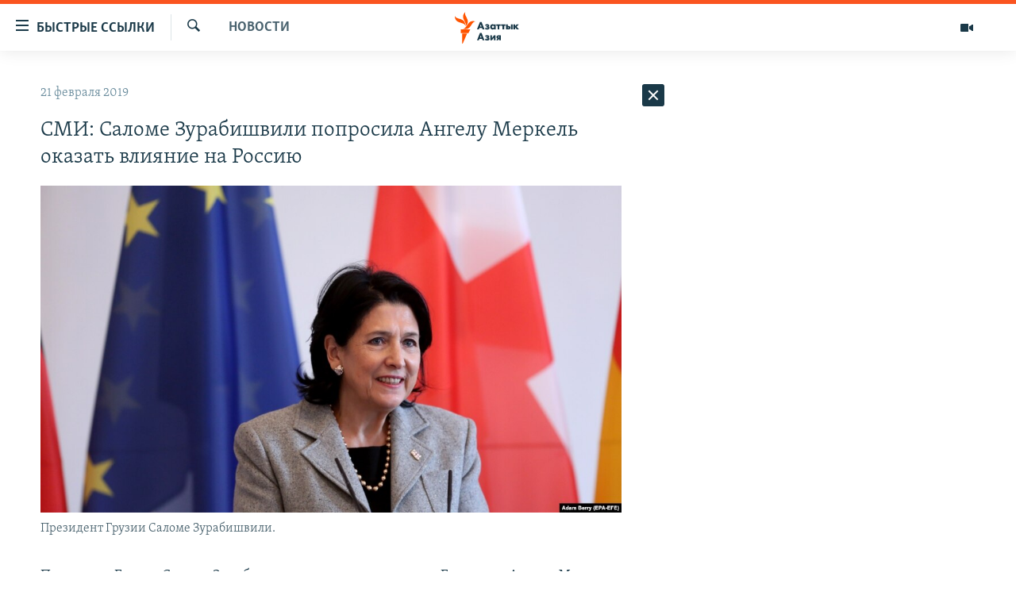

--- FILE ---
content_type: text/html; charset=utf-8
request_url: https://www.azattyqasia.org/a/29782426.html
body_size: 38522
content:

<!DOCTYPE html>
<html lang="ru" dir="ltr" class="no-js">
<head>
        <link rel="stylesheet" href="/Content/responsive/RFE/ru-KZ/RFE-ru-KZ.css?&amp;av=0.0.0.0&amp;cb=372">
<script src="https://tags.azattyq.org/rferl-pangea/prod/utag.sync.js"></script><script type='text/javascript' src='https://www.youtube.com/iframe_api' async></script>            <link rel="manifest" href="/manifest.json">
    <script type="text/javascript">
        //a general 'js' detection, must be on top level in <head>, due to CSS performance
        document.documentElement.className = "js";
        var cacheBuster = "372";
        var appBaseUrl = "/";
        var imgEnhancerBreakpoints = [0, 144, 256, 408, 650, 1023, 1597];
        var isLoggingEnabled = false;
        var isPreviewPage = false;
        var isLivePreviewPage = false;

        if (!isPreviewPage) {
            window.RFE = window.RFE || {};
            window.RFE.cacheEnabledByParam = window.location.href.indexOf('nocache=1') === -1;

            const url = new URL(window.location.href);
            const params = new URLSearchParams(url.search);

            // Remove the 'nocache' parameter
            params.delete('nocache');

            // Update the URL without the 'nocache' parameter
            url.search = params.toString();
            window.history.replaceState(null, '', url.toString());
        } else {
            window.addEventListener('load', function() {
                const links = window.document.links;
                for (let i = 0; i < links.length; i++) {
                    links[i].href = '#';
                    links[i].target = '_self';
                }
             })
        }

        // Iframe & Embed detection
        var embedProperties = {};

        try {
            // Reliable way to check if we are in an iframe.
            var isIframe = window.self !== window.top;
            embedProperties.is_iframe = isIframe;

            if (!isIframe) {
                embedProperties.embed_context = "main";
            } else {
                // We are in an iframe. Let's try to access the parent.
                // This access will only fail with strict cross-origin (without document.domain).
                var parentLocation = window.top.location;

                // The access succeeded. Now we explicitly compare the hostname.
                if (window.location.hostname === parentLocation.hostname) {
                    embedProperties.embed_context = "embed_self";
                } else {
                    // Hostname is different (e.g. different subdomain with document.domain)
                    embedProperties.embed_context = "embed_cross";
                }

                // Since the access works, we can safely get the details.
                embedProperties.url_parent = parentLocation.href;
                embedProperties.title_parent = window.top.document.title;
            }
        } catch (err) {
            // We are in an iframe, and an error occurred, probably due to cross-origin restrictions.
            embedProperties.is_iframe = true;
            embedProperties.embed_context = "embed_cross";

            // We cannot access the properties of window.top.
            // `document.referrer` can sometimes provide the URL of the parent page.
            // It is not 100% reliable, but it is the best we can do in this situation.
            embedProperties.url_parent = document.referrer || null;
            embedProperties.title_parent = null; // We can't get to the title in a cross-origin scenario.
        }

var pwaEnabled = true;        var swCacheDisabled;
    </script>
    <meta charset="utf-8" />

            <title>&#x421;&#x41C;&#x418;: &#x421;&#x430;&#x43B;&#x43E;&#x43C;&#x435; &#x417;&#x443;&#x440;&#x430;&#x431;&#x438;&#x448;&#x432;&#x438;&#x43B;&#x438; &#x43F;&#x43E;&#x43F;&#x440;&#x43E;&#x441;&#x438;&#x43B;&#x430; &#x410;&#x43D;&#x433;&#x435;&#x43B;&#x443; &#x41C;&#x435;&#x440;&#x43A;&#x435;&#x43B;&#x44C; &#x43E;&#x43A;&#x430;&#x437;&#x430;&#x442;&#x44C; &#x432;&#x43B;&#x438;&#x44F;&#x43D;&#x438;&#x435; &#x43D;&#x430; &#x420;&#x43E;&#x441;&#x441;&#x438;&#x44E;</title>
            <meta name="description" content="&#x41F;&#x440;&#x435;&#x437;&#x438;&#x434;&#x435;&#x43D;&#x442; &#x413;&#x440;&#x443;&#x437;&#x438;&#x438; &#x421;&#x430;&#x43B;&#x43E;&#x43C;&#x435; &#x417;&#x443;&#x440;&#x430;&#x431;&#x438;&#x448;&#x432;&#x438;&#x43B;&#x438; &#x43F;&#x43E;&#x43F;&#x440;&#x43E;&#x441;&#x438;&#x43B;&#x430; &#x43A;&#x430;&#x43D;&#x446;&#x43B;&#x435;&#x440;&#x430; &#x413;&#x435;&#x440;&#x43C;&#x430;&#x43D;&#x438;&#x438; &#x410;&#x43D;&#x433;&#x435;&#x43B;&#x443; &#x41C;&#x435;&#x440;&#x43A;&#x435;&#x43B;&#x44C; &#x43E; &#x442;&#x43E;&#x43C;, &#x447;&#x442;&#x43E;&#x431;&#x44B; &#xAB;&#x437;&#x430;&#x43F;&#x430;&#x434;&#x43D;&#x44B;&#x435; &#x434;&#x440;&#x443;&#x437;&#x44C;&#x44F; &#x413;&#x440;&#x443;&#x437;&#x438;&#x438; &#x43E;&#x43A;&#x430;&#x437;&#x430;&#x43B;&#x438; &#x432;&#x43B;&#x438;&#x44F;&#x43D;&#x438;&#x435; &#x43D;&#x430; &#x420;&#x43E;&#x441;&#x441;&#x438;&#x44E;, &#x447;&#x442;&#x43E;&#x431;&#x44B; &#x43F;&#x43E;&#x441;&#x43B;&#x435;&#x434;&#x43D;&#x44F;&#x44F; &#x438;&#x437;&#x43C;&#x435;&#x43D;&#x438;&#x43B;&#x430; &#x441;&#x432;&#x43E;&#x44E; &#x43F;&#x43E;&#x437;&#x438;&#x446;&#x438;&#x44E;&#xBB; &#x43F;&#x43E; &#x43E;&#x43A;&#x43A;&#x443;&#x43F;&#x438;&#x440;&#x43E;&#x432;&#x430;&#x43D;&#x43D;&#x44B;&#x43C;&#xA0;&#x442;&#x435;&#x440;&#x440;&#x438;&#x442;&#x43E;&#x440;&#x438;&#x44F;&#x43C; &#x413;&#x440;&#x443;&#x437;&#x438;&#x438;. &#x41E;&#x431; &#x44D;&#x442;&#x43E;&#x43C; &#x441;&#x43E;&#x43E;&#x431;&#x449;&#x430;&#x435;&#x442; &#x441;&#x430;&#x439;&#x442; &#xAB;&#x42D;&#x445;&#x43E; &#x41A;&#x430;&#x432;&#x43A;&#x430;&#x437;&#x430;&#xBB;.&#xD;&#xA; &#xAB;&#x41F;&#x440;&#x438;&#x448;&#x43B;&#x43E; &#x432;&#x440;&#x435;&#x43C;&#x44F; &#x442;&#x440;&#x435;&#x431;&#x43E;&#x432;&#x430;&#x442;&#x44C; &#x431;&#x43E;&#x43B;&#x44C;&#x448;&#x435;&#x433;&#x43E; &#x43E;&#x442;..." />
                <meta name="keywords" content="Новости , абхазия, германия, грузия, цхинвали, россия, сухуми, Южная Осетия, ангела меркель, саломе зурабишвили, влияние на россию, оккупированные территории" />
    <meta name="viewport" content="width=device-width, initial-scale=1.0" />


    <meta http-equiv="X-UA-Compatible" content="IE=edge" />

<meta name="robots" content="max-image-preview:large"><meta name="yandex-verification" content="b4983b94636388c5" />

        <link href="https://www.azattyqasia.org/a/29782426.html" rel="canonical" />

        <meta name="apple-mobile-web-app-title" content="&#x420;&#x430;&#x434;&#x438;&#x43E; &#xAB;&#x421;&#x432;&#x43E;&#x431;&#x43E;&#x434;&#x43D;&#x430;&#x44F; &#x415;&#x432;&#x440;&#x43E;&#x43F;&#x430;&#xBB;/&#x420;&#x430;&#x434;&#x438;&#x43E; &#xAB;&#x421;&#x432;&#x43E;&#x431;&#x43E;&#x434;&#x430;&#xBB;" />
        <meta name="apple-mobile-web-app-status-bar-style" content="black" />
            <meta name="apple-itunes-app" content="app-id=475986784, app-argument=//29782426.ltr" />
<meta content="&#x421;&#x41C;&#x418;: &#x421;&#x430;&#x43B;&#x43E;&#x43C;&#x435; &#x417;&#x443;&#x440;&#x430;&#x431;&#x438;&#x448;&#x432;&#x438;&#x43B;&#x438; &#x43F;&#x43E;&#x43F;&#x440;&#x43E;&#x441;&#x438;&#x43B;&#x430; &#x410;&#x43D;&#x433;&#x435;&#x43B;&#x443; &#x41C;&#x435;&#x440;&#x43A;&#x435;&#x43B;&#x44C; &#x43E;&#x43A;&#x430;&#x437;&#x430;&#x442;&#x44C; &#x432;&#x43B;&#x438;&#x44F;&#x43D;&#x438;&#x435; &#x43D;&#x430; &#x420;&#x43E;&#x441;&#x441;&#x438;&#x44E;" property="og:title"></meta>
<meta content="&#x41F;&#x440;&#x435;&#x437;&#x438;&#x434;&#x435;&#x43D;&#x442; &#x413;&#x440;&#x443;&#x437;&#x438;&#x438; &#x421;&#x430;&#x43B;&#x43E;&#x43C;&#x435; &#x417;&#x443;&#x440;&#x430;&#x431;&#x438;&#x448;&#x432;&#x438;&#x43B;&#x438; &#x43F;&#x43E;&#x43F;&#x440;&#x43E;&#x441;&#x438;&#x43B;&#x430; &#x43A;&#x430;&#x43D;&#x446;&#x43B;&#x435;&#x440;&#x430; &#x413;&#x435;&#x440;&#x43C;&#x430;&#x43D;&#x438;&#x438; &#x410;&#x43D;&#x433;&#x435;&#x43B;&#x443; &#x41C;&#x435;&#x440;&#x43A;&#x435;&#x43B;&#x44C; &#x43E; &#x442;&#x43E;&#x43C;, &#x447;&#x442;&#x43E;&#x431;&#x44B; &#xAB;&#x437;&#x430;&#x43F;&#x430;&#x434;&#x43D;&#x44B;&#x435; &#x434;&#x440;&#x443;&#x437;&#x44C;&#x44F; &#x413;&#x440;&#x443;&#x437;&#x438;&#x438; &#x43E;&#x43A;&#x430;&#x437;&#x430;&#x43B;&#x438; &#x432;&#x43B;&#x438;&#x44F;&#x43D;&#x438;&#x435; &#x43D;&#x430; &#x420;&#x43E;&#x441;&#x441;&#x438;&#x44E;, &#x447;&#x442;&#x43E;&#x431;&#x44B; &#x43F;&#x43E;&#x441;&#x43B;&#x435;&#x434;&#x43D;&#x44F;&#x44F; &#x438;&#x437;&#x43C;&#x435;&#x43D;&#x438;&#x43B;&#x430; &#x441;&#x432;&#x43E;&#x44E; &#x43F;&#x43E;&#x437;&#x438;&#x446;&#x438;&#x44E;&#xBB; &#x43F;&#x43E; &#x43E;&#x43A;&#x43A;&#x443;&#x43F;&#x438;&#x440;&#x43E;&#x432;&#x430;&#x43D;&#x43D;&#x44B;&#x43C;&#xA0;&#x442;&#x435;&#x440;&#x440;&#x438;&#x442;&#x43E;&#x440;&#x438;&#x44F;&#x43C; &#x413;&#x440;&#x443;&#x437;&#x438;&#x438;. &#x41E;&#x431; &#x44D;&#x442;&#x43E;&#x43C; &#x441;&#x43E;&#x43E;&#x431;&#x449;&#x430;&#x435;&#x442; &#x441;&#x430;&#x439;&#x442; &#xAB;&#x42D;&#x445;&#x43E; &#x41A;&#x430;&#x432;&#x43A;&#x430;&#x437;&#x430;&#xBB;.&#xD;&#xA; &#xAB;&#x41F;&#x440;&#x438;&#x448;&#x43B;&#x43E; &#x432;&#x440;&#x435;&#x43C;&#x44F; &#x442;&#x440;&#x435;&#x431;&#x43E;&#x432;&#x430;&#x442;&#x44C; &#x431;&#x43E;&#x43B;&#x44C;&#x448;&#x435;&#x433;&#x43E; &#x43E;&#x442;..." property="og:description"></meta>
<meta content="article" property="og:type"></meta>
<meta content="https://www.azattyqasia.org/a/29782426.html" property="og:url"></meta>
<meta content="&#x420;&#x430;&#x434;&#x438;&#x43E; &#x410;&#x437;&#x430;&#x442;&#x442;&#x44B;&#x43A;" property="og:site_name"></meta>
<meta content="https://www.facebook.com/RadioAzattyq" property="article:publisher"></meta>
<meta content="https://gdb.rferl.org/37d5f3f9-7421-4d9a-b5d8-467dd48788bb_cx0_cy5_cw0_w1200_h630.jpg" property="og:image"></meta>
<meta content="1200" property="og:image:width"></meta>
<meta content="630" property="og:image:height"></meta>
<meta content="137980759673857" property="fb:app_id"></meta>
<meta content="summary_large_image" name="twitter:card"></meta>
<meta content="@Radio_Azattyk" name="twitter:site"></meta>
<meta content="https://gdb.rferl.org/37d5f3f9-7421-4d9a-b5d8-467dd48788bb_cx0_cy5_cw0_w1200_h630.jpg" name="twitter:image"></meta>
<meta content="&#x421;&#x41C;&#x418;: &#x421;&#x430;&#x43B;&#x43E;&#x43C;&#x435; &#x417;&#x443;&#x440;&#x430;&#x431;&#x438;&#x448;&#x432;&#x438;&#x43B;&#x438; &#x43F;&#x43E;&#x43F;&#x440;&#x43E;&#x441;&#x438;&#x43B;&#x430; &#x410;&#x43D;&#x433;&#x435;&#x43B;&#x443; &#x41C;&#x435;&#x440;&#x43A;&#x435;&#x43B;&#x44C; &#x43E;&#x43A;&#x430;&#x437;&#x430;&#x442;&#x44C; &#x432;&#x43B;&#x438;&#x44F;&#x43D;&#x438;&#x435; &#x43D;&#x430; &#x420;&#x43E;&#x441;&#x441;&#x438;&#x44E;" name="twitter:title"></meta>
<meta content="&#x41F;&#x440;&#x435;&#x437;&#x438;&#x434;&#x435;&#x43D;&#x442; &#x413;&#x440;&#x443;&#x437;&#x438;&#x438; &#x421;&#x430;&#x43B;&#x43E;&#x43C;&#x435; &#x417;&#x443;&#x440;&#x430;&#x431;&#x438;&#x448;&#x432;&#x438;&#x43B;&#x438; &#x43F;&#x43E;&#x43F;&#x440;&#x43E;&#x441;&#x438;&#x43B;&#x430; &#x43A;&#x430;&#x43D;&#x446;&#x43B;&#x435;&#x440;&#x430; &#x413;&#x435;&#x440;&#x43C;&#x430;&#x43D;&#x438;&#x438; &#x410;&#x43D;&#x433;&#x435;&#x43B;&#x443; &#x41C;&#x435;&#x440;&#x43A;&#x435;&#x43B;&#x44C; &#x43E; &#x442;&#x43E;&#x43C;, &#x447;&#x442;&#x43E;&#x431;&#x44B; &#xAB;&#x437;&#x430;&#x43F;&#x430;&#x434;&#x43D;&#x44B;&#x435; &#x434;&#x440;&#x443;&#x437;&#x44C;&#x44F; &#x413;&#x440;&#x443;&#x437;&#x438;&#x438; &#x43E;&#x43A;&#x430;&#x437;&#x430;&#x43B;&#x438; &#x432;&#x43B;&#x438;&#x44F;&#x43D;&#x438;&#x435; &#x43D;&#x430; &#x420;&#x43E;&#x441;&#x441;&#x438;&#x44E;, &#x447;&#x442;&#x43E;&#x431;&#x44B; &#x43F;&#x43E;&#x441;&#x43B;&#x435;&#x434;&#x43D;&#x44F;&#x44F; &#x438;&#x437;&#x43C;&#x435;&#x43D;&#x438;&#x43B;&#x430; &#x441;&#x432;&#x43E;&#x44E; &#x43F;&#x43E;&#x437;&#x438;&#x446;&#x438;&#x44E;&#xBB; &#x43F;&#x43E; &#x43E;&#x43A;&#x43A;&#x443;&#x43F;&#x438;&#x440;&#x43E;&#x432;&#x430;&#x43D;&#x43D;&#x44B;&#x43C;&#xA0;&#x442;&#x435;&#x440;&#x440;&#x438;&#x442;&#x43E;&#x440;&#x438;&#x44F;&#x43C; &#x413;&#x440;&#x443;&#x437;&#x438;&#x438;. &#x41E;&#x431; &#x44D;&#x442;&#x43E;&#x43C; &#x441;&#x43E;&#x43E;&#x431;&#x449;&#x430;&#x435;&#x442; &#x441;&#x430;&#x439;&#x442; &#xAB;&#x42D;&#x445;&#x43E; &#x41A;&#x430;&#x432;&#x43A;&#x430;&#x437;&#x430;&#xBB;.&#xD;&#xA; &#xAB;&#x41F;&#x440;&#x438;&#x448;&#x43B;&#x43E; &#x432;&#x440;&#x435;&#x43C;&#x44F; &#x442;&#x440;&#x435;&#x431;&#x43E;&#x432;&#x430;&#x442;&#x44C; &#x431;&#x43E;&#x43B;&#x44C;&#x448;&#x435;&#x433;&#x43E; &#x43E;&#x442;..." name="twitter:description"></meta>
                    <link rel="amphtml" href="https://www.azattyqasia.org/amp/29782426.html" />
<script type="application/ld+json">{"articleSection":"Новости ","isAccessibleForFree":true,"headline":"СМИ: Саломе Зурабишвили попросила Ангелу Меркель оказать влияние на Россию","inLanguage":"ru-KZ","keywords":"Новости , абхазия, германия, грузия, цхинвали, россия, сухуми, Южная Осетия, ангела меркель, саломе зурабишвили, влияние на россию, оккупированные территории","author":{"@type":"Person","name":"Автор"},"datePublished":"2019-02-21 07:34:11Z","dateModified":"2019-02-21 07:35:11Z","publisher":{"logo":{"width":512,"height":220,"@type":"ImageObject","url":"https://www.azattyqasia.org/Content/responsive/RFE/ru-KZ/img/logo.png"},"@type":"NewsMediaOrganization","url":"https://www.azattyqasia.org","sameAs":["https://facebook.com/RadioAzattyq","https://twitter.com/RadioAzattyq","https://www.youtube.com/user/AzattyqRadio","https://www.instagram.com/azattyq","https://t.me/RadioAzattyq"],"name":"Радио Азаттык","alternateName":""},"@context":"https://schema.org","@type":"NewsArticle","mainEntityOfPage":"https://www.azattyqasia.org/a/29782426.html","url":"https://www.azattyqasia.org/a/29782426.html","description":"Президент Грузии Саломе Зурабишвили попросила канцлера Германии Ангелу Меркель о том, чтобы «западные друзья Грузии оказали влияние на Россию, чтобы последняя изменила свою позицию» по оккупированным территориям Грузии. Об этом сообщает сайт «Эхо Кавказа».\r\n «Пришло время требовать большего от...","image":{"width":1080,"height":608,"@type":"ImageObject","url":"https://gdb.rferl.org/37d5f3f9-7421-4d9a-b5d8-467dd48788bb_cx0_cy5_cw0_w1080_h608.jpg"},"name":"СМИ: Саломе Зурабишвили попросила Ангелу Меркель оказать влияние на Россию"}</script>
    <script src="/Scripts/responsive/infographics.bundle.min.js?&amp;av=0.0.0.0&amp;cb=372"></script>
        <script src="/Scripts/responsive/dollardom.min.js?&amp;av=0.0.0.0&amp;cb=372"></script>
        <script src="/Scripts/responsive/modules/commons.js?&amp;av=0.0.0.0&amp;cb=372"></script>
        <script src="/Scripts/responsive/modules/app_code.js?&amp;av=0.0.0.0&amp;cb=372"></script>

        <link rel="icon" type="image/svg+xml" href="/Content/responsive/RFE/img/webApp/favicon.svg" />
        <link rel="alternate icon" href="/Content/responsive/RFE/img/webApp/favicon.ico" />
            <link rel="mask-icon" color="#ea6903" href="/Content/responsive/RFE/img/webApp/favicon_safari.svg" />
        <link rel="apple-touch-icon" sizes="152x152" href="/Content/responsive/RFE/img/webApp/ico-152x152.png" />
        <link rel="apple-touch-icon" sizes="144x144" href="/Content/responsive/RFE/img/webApp/ico-144x144.png" />
        <link rel="apple-touch-icon" sizes="114x114" href="/Content/responsive/RFE/img/webApp/ico-114x114.png" />
        <link rel="apple-touch-icon" sizes="72x72" href="/Content/responsive/RFE/img/webApp/ico-72x72.png" />
        <link rel="apple-touch-icon-precomposed" href="/Content/responsive/RFE/img/webApp/ico-57x57.png" />
        <link rel="icon" sizes="192x192" href="/Content/responsive/RFE/img/webApp/ico-192x192.png" />
        <link rel="icon" sizes="128x128" href="/Content/responsive/RFE/img/webApp/ico-128x128.png" />
        <meta name="msapplication-TileColor" content="#ffffff" />
        <meta name="msapplication-TileImage" content="/Content/responsive/RFE/img/webApp/ico-144x144.png" />
                <link rel="preload" href="/Content/responsive/fonts/Skolar-Lt_Cyrl_v2.4.woff" type="font/woff" as="font" crossorigin="anonymous" />
    <link rel="alternate" type="application/rss+xml" title="RFE/RL - Top Stories [RSS]" href="/api/" />
    <link rel="sitemap" type="application/rss+xml" href="/sitemap.xml" />
    
    



        <script type="text/javascript" >
            var analyticsData = Object.assign(embedProperties, {url:"https://www.azattyqasia.org/a/29782426.html",property_id:"418",article_uid:"29782426",page_title:"СМИ: Саломе Зурабишвили попросила Ангелу Меркель оказать влияние на Россию",page_type:"article",content_type:"article",subcontent_type:"article",last_modified:"2019-02-21 07:35:11Z",pub_datetime:"2019-02-21 07:34:11Z",section:"новости ",english_section:"news-azattyq",byline:"",categories:"news-azattyq",tags:"абхазия;германия;грузия;цхинвали;россия;сухуми;южная осетия;ангела меркель;саломе зурабишвили;влияние на россию;оккупированные территории",domain:"www.azattyqasia.org",language:"Russian",language_service:"RFERL Kazakh",platform:"web",copied:"no",copied_article:"",copied_title:"",runs_js:"Yes",cms_release:"8.45.0.0.372",enviro_type:"prod",slug:"",entity:"RFE",short_language_service:"KAZ",platform_short:"W",page_name:"СМИ: Саломе Зурабишвили попросила Ангелу Меркель оказать влияние на Россию"});
            // Push Analytics data as GTM message (without "event" attribute and before GTM initialization)
            window.dataLayer = window.dataLayer || [];
            window.dataLayer.push(analyticsData);
        </script>
        <script type="text/javascript" data-cookiecategory="analytics">
            var gtmEventObject = {event: 'page_meta_ready'};window.dataLayer = window.dataLayer || [];window.dataLayer.push(gtmEventObject);
            var renderGtm = "true";
            if (renderGtm === "true") {
                (function(w,d,s,l,i){w[l]=w[l]||[];w[l].push({'gtm.start':new Date().getTime(),event:'gtm.js'});var f=d.getElementsByTagName(s)[0],j=d.createElement(s),dl=l!='dataLayer'?'&l='+l:'';j.async=true;j.src='//www.googletagmanager.com/gtm.js?id='+i+dl;f.parentNode.insertBefore(j,f);})(window,document,'script','dataLayer','GTM-WXZBPZ');
            }
        </script>
</head>
<body class=" nav-no-loaded cc_theme pg-arch arch-news nojs-images ">
<noscript><iframe src="https://www.googletagmanager.com/ns.html?id=GTM-WXZBPZ" height="0" width="0" style="display:none;visibility:hidden"></iframe></noscript>        <!--Analytics tag js version start-->
            <script type="text/javascript" data-cookiecategory="analytics">
                var utag_data = Object.assign({}, analyticsData, {pub_year:"2019",pub_month:"02",pub_day:"21",pub_hour:"07",pub_weekday:"Thursday"});
if(typeof(TealiumTagFrom)==='function' && typeof(TealiumTagSearchKeyword)==='function') {
var utag_from=TealiumTagFrom();var utag_searchKeyword=TealiumTagSearchKeyword();
if(utag_searchKeyword!=null && utag_searchKeyword!=='' && utag_data["search_keyword"]==null) utag_data["search_keyword"]=utag_searchKeyword;if(utag_from!=null && utag_from!=='') utag_data["from"]=TealiumTagFrom();}
                if(window.top!== window.self&&utag_data.page_type==="snippet"){utag_data.page_type = 'iframe';}
                try{if(window.top!==window.self&&window.self.location.hostname===window.top.location.hostname){utag_data.platform = 'self-embed';utag_data.platform_short = 'se';}}catch(e){if(window.top!==window.self&&window.self.location.search.includes("platformType=self-embed")){utag_data.platform = 'cross-promo';utag_data.platform_short = 'cp';}}
                (function(a,b,c,d){    a="https://tags.azattyq.org/rferl-pangea/prod/utag.js";    b=document;c="script";d=b.createElement(c);d.src=a;d.type="text/java"+c;d.async=true;    a=b.getElementsByTagName(c)[0];a.parentNode.insertBefore(d,a);    })();
            </script>
        <!--Analytics tag js version end-->
<!-- Analytics tag management NoScript -->
<noscript>
<img style="position: absolute; border: none;" src="https://ssc.azattyq.org/b/ss/bbgprod,bbgentityrferl/1/G.4--NS/212844719?pageName=rfe%3akaz%3aw%3aarticle%3a%d0%a1%d0%9c%d0%98%3a%20%d0%a1%d0%b0%d0%bb%d0%be%d0%bc%d0%b5%20%d0%97%d1%83%d1%80%d0%b0%d0%b1%d0%b8%d1%88%d0%b2%d0%b8%d0%bb%d0%b8%20%d0%bf%d0%be%d0%bf%d1%80%d0%be%d1%81%d0%b8%d0%bb%d0%b0%20%d0%90%d0%bd%d0%b3%d0%b5%d0%bb%d1%83%20%d0%9c%d0%b5%d1%80%d0%ba%d0%b5%d0%bb%d1%8c%20%d0%be%d0%ba%d0%b0%d0%b7%d0%b0%d1%82%d1%8c%20%d0%b2%d0%bb%d0%b8%d1%8f%d0%bd%d0%b8%d0%b5%20%d0%bd%d0%b0%20%d0%a0%d0%be%d1%81%d1%81%d0%b8%d1%8e&amp;c6=%d0%a1%d0%9c%d0%98%3a%20%d0%a1%d0%b0%d0%bb%d0%be%d0%bc%d0%b5%20%d0%97%d1%83%d1%80%d0%b0%d0%b1%d0%b8%d1%88%d0%b2%d0%b8%d0%bb%d0%b8%20%d0%bf%d0%be%d0%bf%d1%80%d0%be%d1%81%d0%b8%d0%bb%d0%b0%20%d0%90%d0%bd%d0%b3%d0%b5%d0%bb%d1%83%20%d0%9c%d0%b5%d1%80%d0%ba%d0%b5%d0%bb%d1%8c%20%d0%be%d0%ba%d0%b0%d0%b7%d0%b0%d1%82%d1%8c%20%d0%b2%d0%bb%d0%b8%d1%8f%d0%bd%d0%b8%d0%b5%20%d0%bd%d0%b0%20%d0%a0%d0%be%d1%81%d1%81%d0%b8%d1%8e&amp;v36=8.45.0.0.372&amp;v6=D=c6&amp;g=https%3a%2f%2fwww.azattyqasia.org%2fa%2f29782426.html&amp;c1=D=g&amp;v1=D=g&amp;events=event1,event52&amp;c16=rferl%20kazakh&amp;v16=D=c16&amp;c5=news-azattyq&amp;v5=D=c5&amp;ch=%d0%9d%d0%be%d0%b2%d0%be%d1%81%d1%82%d0%b8%20&amp;c15=russian&amp;v15=D=c15&amp;c4=article&amp;v4=D=c4&amp;c14=29782426&amp;v14=D=c14&amp;v20=no&amp;c17=web&amp;v17=D=c17&amp;mcorgid=518abc7455e462b97f000101%40adobeorg&amp;server=www.azattyqasia.org&amp;pageType=D=c4&amp;ns=bbg&amp;v29=D=server&amp;v25=rfe&amp;v30=418&amp;v105=D=User-Agent " alt="analytics" width="1" height="1" /></noscript>
<!-- End of Analytics tag management NoScript -->


        <!--*** Accessibility links - For ScreenReaders only ***-->
        <section>
            <div class="sr-only">
                <h2>&#x414;&#x43E;&#x441;&#x442;&#x443;&#x43F;&#x43D;&#x43E;&#x441;&#x442;&#x44C; &#x441;&#x441;&#x44B;&#x43B;&#x43E;&#x43A;</h2>
                <ul>
                    <li><a href="#content" data-disable-smooth-scroll="1">&#x412;&#x435;&#x440;&#x43D;&#x443;&#x442;&#x44C;&#x441;&#x44F; &#x43A; &#x43E;&#x441;&#x43D;&#x43E;&#x432;&#x43D;&#x43E;&#x43C;&#x443; &#x441;&#x43E;&#x434;&#x435;&#x440;&#x436;&#x430;&#x43D;&#x438;&#x44E;</a></li>
                    <li><a href="#navigation" data-disable-smooth-scroll="1">&#x412;&#x435;&#x440;&#x43D;&#x443;&#x442;&#x441;&#x44F; &#x43A; &#x433;&#x43B;&#x430;&#x432;&#x43D;&#x43E;&#x439; &#x43D;&#x430;&#x432;&#x438;&#x433;&#x430;&#x446;&#x438;&#x438;</a></li>
                    <li><a href="#txtHeaderSearch" data-disable-smooth-scroll="1">&#x412;&#x435;&#x440;&#x43D;&#x443;&#x442;&#x441;&#x44F; &#x43A; &#x43F;&#x43E;&#x438;&#x441;&#x43A;&#x443;</a></li>
                </ul>
            </div>
        </section>
    




<div dir="ltr">
    <div id="page">
            <aside>

<div class="c-lightbox overlay-modal">
    <div class="c-lightbox__intro">
        <h2 class="c-lightbox__intro-title"></h2>
        <button class="btn btn--rounded c-lightbox__btn c-lightbox__intro-next" title="&#x421;&#x43B;&#x435;&#x434;&#x443;&#x44E;&#x449;&#x438;&#x439;">
            <span class="ico ico--rounded ico-chevron-forward"></span>
            <span class="sr-only">&#x421;&#x43B;&#x435;&#x434;&#x443;&#x44E;&#x449;&#x438;&#x439;</span>
        </button>
    </div>
    <div class="c-lightbox__nav">
        <button class="btn btn--rounded c-lightbox__btn c-lightbox__btn--close" title="&#x417;&#x430;&#x43A;&#x440;&#x44B;&#x442;&#x44C;">
            <span class="ico ico--rounded ico-close"></span>
            <span class="sr-only">&#x417;&#x430;&#x43A;&#x440;&#x44B;&#x442;&#x44C;</span>
        </button>
        <button class="btn btn--rounded c-lightbox__btn c-lightbox__btn--prev" title="&#x41F;&#x440;&#x435;&#x434;&#x44B;&#x434;&#x443;&#x449;&#x438;&#x439;">
            <span class="ico ico--rounded ico-chevron-backward"></span>
            <span class="sr-only">&#x41F;&#x440;&#x435;&#x434;&#x44B;&#x434;&#x443;&#x449;&#x438;&#x439;</span>
        </button>
        <button class="btn btn--rounded c-lightbox__btn c-lightbox__btn--next" title="&#x421;&#x43B;&#x435;&#x434;&#x443;&#x44E;&#x449;&#x438;&#x439;">
            <span class="ico ico--rounded ico-chevron-forward"></span>
            <span class="sr-only">&#x421;&#x43B;&#x435;&#x434;&#x443;&#x44E;&#x449;&#x438;&#x439;</span>
        </button>
    </div>
    <div class="c-lightbox__content-wrap">
        <figure class="c-lightbox__content">
            <span class="c-spinner c-spinner--lightbox">
                <img src="/Content/responsive/img/player-spinner.png"
                     alt="please wait"
                     title="please wait" />
            </span>
            <div class="c-lightbox__img">
                <div class="thumb">
                    <img src="" alt="" />
                </div>
            </div>
            <figcaption>
                <div class="c-lightbox__info c-lightbox__info--foot">
                    <span class="c-lightbox__counter"></span>
                    <span class="caption c-lightbox__caption"></span>
                </div>
            </figcaption>
        </figure>
    </div>
    <div class="hidden">
        <div class="content-advisory__box content-advisory__box--lightbox">
            <span class="content-advisory__box-text">&#x42D;&#x442;&#x430; &#x444;&#x43E;&#x442;&#x43E;&#x433;&#x440;&#x430;&#x444;&#x438;&#x44F; &#x441;&#x43E;&#x434;&#x435;&#x440;&#x436;&#x438;&#x442; &#x43A;&#x43E;&#x43D;&#x442;&#x435;&#x43D;&#x442;, &#x43A;&#x43E;&#x442;&#x43E;&#x440;&#x44B;&#x439; &#x43C;&#x43E;&#x436;&#x435;&#x442; &#x43F;&#x43E;&#x43A;&#x430;&#x437;&#x430;&#x442;&#x44C;&#x441;&#x44F; &#x43E;&#x441;&#x43A;&#x43E;&#x440;&#x431;&#x438;&#x442;&#x435;&#x43B;&#x44C;&#x43D;&#x44B;&#x43C; &#x438;&#x43B;&#x438; &#x43D;&#x435;&#x434;&#x43E;&#x43F;&#x443;&#x441;&#x442;&#x438;&#x43C;&#x44B;&#x43C;.</span>
            <button class="btn btn--transparent content-advisory__box-btn m-t-md" value="text" type="button">
                <span class="btn__text">
                    &#x41A;&#x43B;&#x438;&#x43A;&#x43D;&#x438;&#x442;&#x435;, &#x447;&#x442;&#x43E;&#x431;&#x44B; &#x43F;&#x43E;&#x441;&#x43C;&#x43E;&#x442;&#x440;&#x435;&#x442;&#x44C;
                </span>
            </button>
        </div>
    </div>
</div>                
<div class="ctc-message pos-fix">
    <div class="ctc-message__inner">Link has been copied to clipboard</div>
</div>
            </aside>

<div class="hdr-20 hdr-20--big">
    <div class="hdr-20__inner">
        <div class="hdr-20__max pos-rel">
            <div class="hdr-20__side hdr-20__side--primary d-flex">
                <label data-for="main-menu-ctrl" data-switcher-trigger="true" data-switch-target="main-menu-ctrl" class="burger hdr-trigger pos-rel trans-trigger" data-trans-evt="click" data-trans-id="menu">
                    <span class="ico ico-close hdr-trigger__ico hdr-trigger__ico--close burger__ico burger__ico--close"></span>
                    <span class="ico ico-menu hdr-trigger__ico hdr-trigger__ico--open burger__ico burger__ico--open"></span>
                        <span class="burger__label">&#x411;&#x44B;&#x441;&#x442;&#x440;&#x44B;&#x435; &#x441;&#x441;&#x44B;&#x43B;&#x43A;&#x438;</span>
                </label>
                <div class="menu-pnl pos-fix trans-target" data-switch-target="main-menu-ctrl" data-trans-id="menu">
                    <div class="menu-pnl__inner">
                        <nav class="main-nav menu-pnl__item menu-pnl__item--first">
                            <ul class="main-nav__list accordeon" data-analytics-tales="false" data-promo-name="link" data-location-name="nav,secnav">
                                

        <li class="main-nav__item accordeon__item" data-switch-target="menu-item-598">
            <label class="main-nav__item-name main-nav__item-name--label accordeon__control-label" data-switcher-trigger="true" data-for="menu-item-598">
                &#x426;&#x435;&#x43D;&#x442;&#x440;&#x430;&#x43B;&#x44C;&#x43D;&#x430;&#x44F; &#x410;&#x437;&#x438;&#x44F;
                <span class="ico ico-chevron-down main-nav__chev"></span>
            </label>
            <div class="main-nav__sub-list">
                
    <a class="main-nav__item-name main-nav__item-name--link main-nav__item-name--sub" href="/p/6951.html" title="&#x41A;&#x430;&#x437;&#x430;&#x445;&#x441;&#x442;&#x430;&#x43D;" data-item-name="kazakhstan-rus" >&#x41A;&#x430;&#x437;&#x430;&#x445;&#x441;&#x442;&#x430;&#x43D;</a>

    <a class="main-nav__item-name main-nav__item-name--link main-nav__item-name--sub" href="/kyrgyzstan" title="&#x41A;&#x44B;&#x440;&#x433;&#x44B;&#x437;&#x441;&#x442;&#x430;&#x43D;" data-item-name="Kyrgyzstan-rus" >&#x41A;&#x44B;&#x440;&#x433;&#x44B;&#x437;&#x441;&#x442;&#x430;&#x43D;</a>

    <a class="main-nav__item-name main-nav__item-name--link main-nav__item-name--sub" href="/uzbekistan" title="&#x423;&#x437;&#x431;&#x435;&#x43A;&#x438;&#x441;&#x442;&#x430;&#x43D;" data-item-name="uzbekistan-rus" >&#x423;&#x437;&#x431;&#x435;&#x43A;&#x438;&#x441;&#x442;&#x430;&#x43D;</a>

    <a class="main-nav__item-name main-nav__item-name--link main-nav__item-name--sub" href="/tajikistan" title="&#x422;&#x430;&#x434;&#x436;&#x438;&#x43A;&#x438;&#x441;&#x442;&#x430;&#x43D;" data-item-name="tajikistan-rus" >&#x422;&#x430;&#x434;&#x436;&#x438;&#x43A;&#x438;&#x441;&#x442;&#x430;&#x43D;</a>

            </div>
        </li>

        <li class="main-nav__item">
            <a class="main-nav__item-name main-nav__item-name--link" href="/z/360" title="&#x41D;&#x43E;&#x432;&#x43E;&#x441;&#x442;&#x438;" data-item-name="news-azattyq" >&#x41D;&#x43E;&#x432;&#x43E;&#x441;&#x442;&#x438;</a>
        </li>

        <li class="main-nav__item">
            <a class="main-nav__item-name main-nav__item-name--link" href="/z/22747" title="&#x412;&#x43E;&#x439;&#x43D;&#x430; &#x432; &#x423;&#x43A;&#x440;&#x430;&#x438;&#x43D;&#x435;" data-item-name="war-in-ukraine" >&#x412;&#x43E;&#x439;&#x43D;&#x430; &#x432; &#x423;&#x43A;&#x440;&#x430;&#x438;&#x43D;&#x435;</a>
        </li>

        <li class="main-nav__item accordeon__item" data-switch-target="menu-item-4683">
            <label class="main-nav__item-name main-nav__item-name--label accordeon__control-label" data-switcher-trigger="true" data-for="menu-item-4683">
                &#x41D;&#x430; &#x434;&#x440;&#x443;&#x433;&#x438;&#x445; &#x44F;&#x437;&#x44B;&#x43A;&#x430;&#x445;
                <span class="ico ico-chevron-down main-nav__chev"></span>
            </label>
            <div class="main-nav__sub-list">
                
    <a class="main-nav__item-name main-nav__item-name--link main-nav__item-name--sub" href="https://www.azattyq.org/" title="&#x49A;&#x430;&#x437;&#x430;&#x49B;&#x448;&#x430;"  target="_blank" rel="noopener">&#x49A;&#x430;&#x437;&#x430;&#x49B;&#x448;&#x430;</a>

    <a class="main-nav__item-name main-nav__item-name--link main-nav__item-name--sub" href="https://www.azattyk.org/" title="&#x41A;&#x44B;&#x440;&#x433;&#x44B;&#x437;&#x447;&#x430;"  target="_blank" rel="noopener">&#x41A;&#x44B;&#x440;&#x433;&#x44B;&#x437;&#x447;&#x430;</a>

    <a class="main-nav__item-name main-nav__item-name--link main-nav__item-name--sub" href="https://www.ozodlik.org/" title="&#x40E;&#x437;&#x431;&#x435;&#x43A;&#x447;&#x430;"  target="_blank" rel="noopener">&#x40E;&#x437;&#x431;&#x435;&#x43A;&#x447;&#x430;</a>

    <a class="main-nav__item-name main-nav__item-name--link main-nav__item-name--sub" href="https://www.ozodi.org/" title="&#x422;&#x43E;&#x4B7;&#x438;&#x43A;&#x4E3;"  target="_blank" rel="noopener">&#x422;&#x43E;&#x4B7;&#x438;&#x43A;&#x4E3;</a>

    <a class="main-nav__item-name main-nav__item-name--link main-nav__item-name--sub" href="https://www.azathabar.com/" title="T&#xFC;rkmen&#xE7;e"  target="_blank" rel="noopener">T&#xFC;rkmen&#xE7;e</a>

            </div>
        </li>



                            </ul>
                        </nav>
                        




                        
                            <div class="menu-pnl__item menu-pnl__item--social">
                                    <h5 class="menu-pnl__sub-head">&#x41F;&#x43E;&#x434;&#x43F;&#x438;&#x448;&#x438;&#x442;&#x435;&#x441;&#x44C; &#x43D;&#x430; &#x43D;&#x430;&#x441; &#x432; &#x441;&#x43E;&#x446;&#x441;&#x435;&#x442;&#x44F;&#x445;</h5>

        <a href="https://facebook.com/RadioAzattyq" title="&#x410;&#x437;&#x430;&#x442;&#x442;&#x44B;&#x43A; &#x432; Facebook&#x27;e" data-analytics-text="follow_on_facebook" class="btn btn--rounded btn--social-inverted menu-pnl__btn js-social-btn btn-facebook"  target="_blank" rel="noopener">
            <span class="ico ico-facebook-alt ico--rounded"></span>
        </a>


        <a href="https://www.youtube.com/user/AzattyqRadio" title="&#x41D;&#x430;&#x448; Youtube-&#x43A;&#x430;&#x43D;&#x430;&#x43B;" data-analytics-text="follow_on_youtube" class="btn btn--rounded btn--social-inverted menu-pnl__btn js-social-btn btn-youtube"  target="_blank" rel="noopener">
            <span class="ico ico-youtube ico--rounded"></span>
        </a>


        <a href="https://twitter.com/RadioAzattyq" title="&#x410;&#x437;&#x430;&#x442;&#x442;&#x44B;&#x43A; &#x432; Twitter&#x27;e" data-analytics-text="follow_on_twitter" class="btn btn--rounded btn--social-inverted menu-pnl__btn js-social-btn btn-twitter"  target="_blank" rel="noopener">
            <span class="ico ico-twitter ico--rounded"></span>
        </a>


        <a href="https://www.instagram.com/azattyq" title="&#x410;&#x437;&#x430;&#x442;&#x442;&#x44B;&#x43A; &#x432; Instagram&#x27;&#x435;" data-analytics-text="follow_on_instagram" class="btn btn--rounded btn--social-inverted menu-pnl__btn js-social-btn btn-instagram"  target="_blank" rel="noopener">
            <span class="ico ico-instagram ico--rounded"></span>
        </a>


        <a href="https://t.me/RadioAzattyq" title="&#x410;&#x437;&#x430;&#x442;&#x442;&#x44B;&#x43A; &#x432; Telegram&#x27;&#x435;" data-analytics-text="follow_on_telegram" class="btn btn--rounded btn--social-inverted menu-pnl__btn js-social-btn btn-telegram"  target="_blank" rel="noopener">
            <span class="ico ico-telegram ico--rounded"></span>
        </a>

                            </div>
                            <div class="menu-pnl__item">
                                <a href="/navigation/allsites" class="menu-pnl__item-link">
                                    <span class="ico ico-languages "></span>
                                    &#x412;&#x441;&#x435; &#x441;&#x430;&#x439;&#x442;&#x44B; &#x420;&#x421;&#x415;/&#x420;&#x421;
                                </a>
                            </div>
                    </div>
                </div>
                <label data-for="top-search-ctrl" data-switcher-trigger="true" data-switch-target="top-search-ctrl" class="top-srch-trigger hdr-trigger">
                    <span class="ico ico-close hdr-trigger__ico hdr-trigger__ico--close top-srch-trigger__ico top-srch-trigger__ico--close"></span>
                    <span class="ico ico-search hdr-trigger__ico hdr-trigger__ico--open top-srch-trigger__ico top-srch-trigger__ico--open"></span>
                </label>
                <div class="srch-top srch-top--in-header" data-switch-target="top-search-ctrl">
                    <div class="container">
                        
<form action="/s" class="srch-top__form srch-top__form--in-header" id="form-topSearchHeader" method="get" role="search">    <label for="txtHeaderSearch" class="sr-only">&#x418;&#x441;&#x43A;&#x430;&#x442;&#x44C;</label>
    <input type="text" id="txtHeaderSearch" name="k" placeholder="&#x41F;&#x43E;&#x438;&#x441;&#x43A;" accesskey="s" value="" class="srch-top__input analyticstag-event" onkeydown="if (event.keyCode === 13) { FireAnalyticsTagEventOnSearch('search', $dom.get('#txtHeaderSearch')[0].value) }" />
    <button title="&#x418;&#x441;&#x43A;&#x430;&#x442;&#x44C;" type="submit" class="btn btn--top-srch analyticstag-event" onclick="FireAnalyticsTagEventOnSearch('search', $dom.get('#txtHeaderSearch')[0].value) ">
        <span class="ico ico-search"></span>
    </button>
</form>
                    </div>
                </div>
                <a href="/" class="main-logo-link">
                    <img src="/Content/responsive/RFE/ru-KZ/img/logo-compact.svg" class="main-logo main-logo--comp" alt="site logo">
                        <img src="/Content/responsive/RFE/ru-KZ/img/logo.svg" class="main-logo main-logo--big" alt="site logo">
                </a>
            </div>
            <div class="hdr-20__side hdr-20__side--secondary d-flex">
                

    <a href="/multimedia" title="&#x41C;&#x443;&#x43B;&#x44C;&#x442;&#x438;&#x43C;&#x435;&#x434;&#x438;&#x430;" class="hdr-20__secondary-item" data-item-name="video">
        
    <span class="ico ico-video hdr-20__secondary-icon"></span>

    </a>

    <a href="/s" title="&#x418;&#x441;&#x43A;&#x430;&#x442;&#x44C;" class="hdr-20__secondary-item hdr-20__secondary-item--search" data-item-name="search">
        
    <span class="ico ico-search hdr-20__secondary-icon hdr-20__secondary-icon--search"></span>

    </a>



                
                <div class="srch-bottom">
                    
<form action="/s" class="srch-bottom__form d-flex" id="form-bottomSearch" method="get" role="search">    <label for="txtSearch" class="sr-only">&#x418;&#x441;&#x43A;&#x430;&#x442;&#x44C;</label>
    <input type="search" id="txtSearch" name="k" placeholder="&#x41F;&#x43E;&#x438;&#x441;&#x43A;" accesskey="s" value="" class="srch-bottom__input analyticstag-event" onkeydown="if (event.keyCode === 13) { FireAnalyticsTagEventOnSearch('search', $dom.get('#txtSearch')[0].value) }" />
    <button title="&#x418;&#x441;&#x43A;&#x430;&#x442;&#x44C;" type="submit" class="btn btn--bottom-srch analyticstag-event" onclick="FireAnalyticsTagEventOnSearch('search', $dom.get('#txtSearch')[0].value) ">
        <span class="ico ico-search"></span>
    </button>
</form>
                </div>
            </div>
            <img src="/Content/responsive/RFE/ru-KZ/img/logo-print.gif" class="logo-print" loading="lazy" alt="site logo">
            <img src="/Content/responsive/RFE/ru-KZ/img/logo-print_color.png" class="logo-print logo-print--color" loading="lazy" alt="site logo">
        </div>
    </div>
</div>
    <script>
        if (document.body.className.indexOf('pg-home') > -1) {
            var nav2In = document.querySelector('.hdr-20__inner');
            var nav2Sec = document.querySelector('.hdr-20__side--secondary');
            var secStyle = window.getComputedStyle(nav2Sec);
            if (nav2In && window.pageYOffset < 150 && secStyle['position'] !== 'fixed') {
                nav2In.classList.add('hdr-20__inner--big')
            }
        }
    </script>



<div class="c-hlights c-hlights--breaking c-hlights--no-item" data-hlight-display="mobile,desktop">
    <div class="c-hlights__wrap container p-0">
        <div class="c-hlights__nav">
            <a role="button" href="#" title="&#x41F;&#x440;&#x435;&#x434;&#x44B;&#x434;&#x443;&#x449;&#x438;&#x439;">
                <span class="ico ico-chevron-backward m-0"></span>
                <span class="sr-only">&#x41F;&#x440;&#x435;&#x434;&#x44B;&#x434;&#x443;&#x449;&#x438;&#x439;</span>
            </a>
            <a role="button" href="#" title="&#x421;&#x43B;&#x435;&#x434;&#x443;&#x44E;&#x449;&#x438;&#x439;">
                <span class="ico ico-chevron-forward m-0"></span>
                <span class="sr-only">&#x421;&#x43B;&#x435;&#x434;&#x443;&#x44E;&#x449;&#x438;&#x439;</span>
            </a>
        </div>
        <span class="c-hlights__label">
            <span class="">&#x421;&#x440;&#x43E;&#x447;&#x43D;&#x44B;&#x435; &#x43D;&#x43E;&#x432;&#x43E;&#x441;&#x442;&#x438;:</span>
            <span class="switcher-trigger">
                <label data-for="more-less-1" data-switcher-trigger="true" class="switcher-trigger__label switcher-trigger__label--more p-b-0" title="&#x41F;&#x43E;&#x43A;&#x430;&#x437;&#x430;&#x442;&#x44C; &#x431;&#x43E;&#x43B;&#x44C;&#x448;&#x435;">
                    <span class="ico ico-chevron-down"></span>
                </label>
                <label data-for="more-less-1" data-switcher-trigger="true" class="switcher-trigger__label switcher-trigger__label--less p-b-0" title="&#x421;&#x43E;&#x43A;&#x440;&#x430;&#x442;&#x438;&#x442;&#x44C; &#x442;&#x435;&#x43A;&#x441;&#x442;">
                    <span class="ico ico-chevron-up"></span>
                </label>
            </span>
        </span>
        <ul class="c-hlights__items switcher-target" data-switch-target="more-less-1">
            
        </ul>
    </div>
</div>


        <div id="content">
            

<div class="container">
    <div class="row">
        <div class="col-sm-12 col-md-8">
            <div class="news">

    <h1 class="pg-title pg-title--move-to-header">
        &#x41D;&#x43E;&#x432;&#x43E;&#x441;&#x442;&#x438; 
    </h1>
                <div id="newsItems" class="accordeon accordeon--scroll-adjust">

<div class="accordeon__item-wrap">
    <div class="news__item news__item--unopenable accordeon__item sticky-btn-parent" data-switcher-opened=true data-switch-target="more-less-29782426" data-article-id="29782426" data-api-id="29782426" data-api-type="1">
        <div class="news__item-inner pos-rel">

<div class="publishing-details ">
        <div class="published">
            <span class="date" >
                    <time pubdate="pubdate" datetime="2019-02-21T12:34:11&#x2B;05:00">
                        21 &#x444;&#x435;&#x432;&#x440;&#x430;&#x43B;&#x44F; 2019
                    </time>
            </span>
        </div>
</div>



    <h1 class="title pg-title">
        &#x421;&#x41C;&#x418;: &#x421;&#x430;&#x43B;&#x43E;&#x43C;&#x435; &#x417;&#x443;&#x440;&#x430;&#x431;&#x438;&#x448;&#x432;&#x438;&#x43B;&#x438; &#x43F;&#x43E;&#x43F;&#x440;&#x43E;&#x441;&#x438;&#x43B;&#x430; &#x410;&#x43D;&#x433;&#x435;&#x43B;&#x443; &#x41C;&#x435;&#x440;&#x43A;&#x435;&#x43B;&#x44C; &#x43E;&#x43A;&#x430;&#x437;&#x430;&#x442;&#x44C; &#x432;&#x43B;&#x438;&#x44F;&#x43D;&#x438;&#x435; &#x43D;&#x430; &#x420;&#x43E;&#x441;&#x441;&#x438;&#x44E;
    </h1>

<div class="cover-media">
    <figure class="media-image js-media-expand">
        <div class="img-wrap">
            <div class="thumb thumb16_9">

            <img src="https://gdb.rferl.org/37d5f3f9-7421-4d9a-b5d8-467dd48788bb_cx0_cy5_cw0_w250_r1_s.jpg" alt="&#x41F;&#x440;&#x435;&#x437;&#x438;&#x434;&#x435;&#x43D;&#x442; &#x413;&#x440;&#x443;&#x437;&#x438;&#x438; &#x421;&#x430;&#x43B;&#x43E;&#x43C;&#x435; &#x417;&#x443;&#x440;&#x430;&#x431;&#x438;&#x448;&#x432;&#x438;&#x43B;&#x438;." />
                                </div>
        </div>
            <figcaption>
                <span class="caption">&#x41F;&#x440;&#x435;&#x437;&#x438;&#x434;&#x435;&#x43D;&#x442; &#x413;&#x440;&#x443;&#x437;&#x438;&#x438; &#x421;&#x430;&#x43B;&#x43E;&#x43C;&#x435; &#x417;&#x443;&#x440;&#x430;&#x431;&#x438;&#x448;&#x432;&#x438;&#x43B;&#x438;.</span>
            </figcaption>
    </figure>
</div>

            <div class="news__buttons news__buttons--main pos-abs">
                <button class="btn btn--news btn--news-more pos-abs">
                    <span class="ico ico-chevron-down"></span>
                </button>
                <button class="btn btn--news sticky-btn btn--news-less">
                    <span class="ico ico-close"></span>
                </button>
            </div>
                <div class="wsw accordeon__target">
                    

<p>Президент Грузии Саломе Зурабишвили попросила канцлера Германии Ангелу Меркель о том, чтобы «западные друзья Грузии оказали влияние на Россию, чтобы последняя изменила свою позицию» по оккупированным территориям Грузии. Об этом <a class="wsw__a" href="https://www.ekhokavkaza.com/a/29781603.html" target="_blank">сообщает</a> сайт «Эхо Кавказа».</p>

<p>«Пришло время требовать большего от наших партнеров, чтобы они использовали свои рычаги и оказали влияние на Россию», - заявила президент Грузии Саломе Зурабишвили после встречи в Берлине с канцлером Германии Ангелой Меркель.</p>

<p>«Мы рассмотрели ситуацию на оккупированных территориях Грузии и российскую политику. Меркель сама вспомнила о том, как [во время визита в Грузию] побывала у линии оккупации и вернулась оттуда очень расстроенной. Я сказала ей, что у нас нет инструментов выхода из этой ситуации, и мы зависим от наших друзей, которые поддерживают нас, чтобы они сами оказали влияние на Россию, чтобы Россия изменила свою позицию», - <a class="wsw__a" href="https://1tv.ge/ru/news/salome-zurabishvili-angela-merkel-vspomnila-chto-nakhodilas-vozle-okkupacionnoj-linii-i-uekhala-ottuda-ochen-rasstroennoj/" target="_blank">цитирует</a> Зурабишвили Общественное телевидение Грузии.</p>

<p>По словам грузинского президента, согласно существующему сегодня положению, формат Женевских международных переговоров спустился до технического уровня. «Для нас Женева неизменна, так как другого международного формата у нас нет, однако пришло время потребовать больше от наших партнеров, чтобы они использовали свои рычаги. Мы делаем, что можем, но нам нужно больше», - заявила Саломе Зурабишвили.</p>

<p>В сентябре 2008-го Россия признала независимость Абхазии и Южной Осетии, Тбилиси разорвал дипотношения с Москвой. Между Россией и Грузией началась дипломатическая война в вопросе признания-непризнания независимости Сухуми и Цхинвали.</p>



        <div class="clear"></div>
        <div class="wsw__embed">
            <div class="infgraphicsAttach" >
                <script type="text/javascript">

                initInfographics(
                {
                    groups:[],
                    params:[],
                    isMobile:true
                });
                </script>
                    <style>

    /*Twitter*/
    #gr-961-t {
        outline:1px solid #DEE1E2;
        height: 73px;
        padding: 0px 10px;
        margin-bottom: 15px;
        float: none;
    }
    #gr-961-t img {
        width:130px;
    }
    #gr-961-t:hover {
        outline:2px solid #76a9ea;
    }
    #gr-961-t .text {
        margin-right: 20px;
        text-align: center;
    }
    #gr-961-t span {
        color: #76a9ea;
    }
    #gr-961-t p {
        font-size: 21px;
        margin:0;
        color: #7C858D;
        line-height: 1.2;
    }
    </style>
</head>
<body>

    <!--BANNER 1 COLUMN Twitter-->

    <link href="https://docs.rferl.org/branding/cdn/html_banners/banners-styles.css" rel="stylesheet">
    <a class="banner__a" href="https://twitter.com/Radio_Azattyk?lang=ru" target="_blank">
        <div id="gr-961-t" class="banner banner--align">
            <div class="text">
                <p class="font-2">Подписывайтесь на нас в <span>Twitter</span></p>
            </div>
            <img src="https://gdb.rferl.org/12B4940D-A898-4984-9D36-586437B67397.png">
        </div>
    </a>

    <!--/BANNER 1 COLUMN-->
            </div>
        </div>


                </div>
            <div class="pos-rel news__read-more">
                <label class="news__read-more-label accordeon__control-label pos-abs" data-for="more-less-29782426" data-switcher-trigger="true"></label>
                <a class="btn btn--link news__read-more-btn" href="#" title="&#x427;&#x438;&#x442;&#x430;&#x442;&#x44C; &#x434;&#x430;&#x43B;&#x44C;&#x448;&#x435;">
                    <span class="btn__text">
                        &#x427;&#x438;&#x442;&#x430;&#x442;&#x44C; &#x434;&#x430;&#x43B;&#x44C;&#x448;&#x435;
                    </span>
                </a>
            </div>
            <label data-for="more-less-29782426" data-switcher-trigger="true" class="switcher-trigger__label accordeon__control-label news__control-label pos-abs"></label>
        </div>
        <div class="news__share-outer">

                <div class="links">
                        <p class="buttons link-content-sharing p-0 ">
                            <button class="btn btn--link btn-content-sharing p-t-0 " id="btnContentSharing" value="text" role="Button" type="" title="&#x43F;&#x43E;&#x434;&#x435;&#x43B;&#x438;&#x442;&#x44C;&#x441;&#x44F; &#x432; &#x434;&#x440;&#x443;&#x433;&#x438;&#x445; &#x441;&#x43E;&#x446;&#x441;&#x435;&#x442;&#x44F;&#x445;">
                                <span class="ico ico-share ico--l"></span>
                                <span class="btn__text ">
                                    &#x41F;&#x43E;&#x434;&#x435;&#x43B;&#x438;&#x442;&#x44C;&#x441;&#x44F;
                                </span>
                            </button>
                        </p>
                        <aside class="content-sharing js-content-sharing " role="complementary" 
                               data-share-url="https://www.azattyqasia.org/a/29782426.html" data-share-title="&#x421;&#x41C;&#x418;: &#x421;&#x430;&#x43B;&#x43E;&#x43C;&#x435; &#x417;&#x443;&#x440;&#x430;&#x431;&#x438;&#x448;&#x432;&#x438;&#x43B;&#x438; &#x43F;&#x43E;&#x43F;&#x440;&#x43E;&#x441;&#x438;&#x43B;&#x430; &#x410;&#x43D;&#x433;&#x435;&#x43B;&#x443; &#x41C;&#x435;&#x440;&#x43A;&#x435;&#x43B;&#x44C; &#x43E;&#x43A;&#x430;&#x437;&#x430;&#x442;&#x44C; &#x432;&#x43B;&#x438;&#x44F;&#x43D;&#x438;&#x435; &#x43D;&#x430; &#x420;&#x43E;&#x441;&#x441;&#x438;&#x44E;" data-share-text="">
                            <div class="content-sharing__popover">
                                <h6 class="content-sharing__title">&#x41F;&#x43E;&#x434;&#x435;&#x43B;&#x438;&#x442;&#x44C;&#x441;&#x44F;</h6>
                                <button href="#close" id="btnCloseSharing" class="btn btn--text-like content-sharing__close-btn">
                                    <span class="ico ico-close ico--l"></span>
                                </button>
            <ul class="content-sharing__list">
                    <li class="content-sharing__item">
                            <div class="ctc ">
                                <input type="text" class="ctc__input" readonly="readonly">
                                <a href="" js-href="https://www.azattyqasia.org/a/29782426.html" class="content-sharing__link ctc__button">
                                    <span class="ico ico-copy-link ico--rounded ico--s"></span>
                                        <span class="content-sharing__link-text">Copy link</span>
                                </a>
                            </div>
                    </li>
                    <li class="content-sharing__item">
        <a href="https://facebook.com/sharer.php?u=https%3a%2f%2fwww.azattyqasia.org%2fa%2f29782426.html"
           data-analytics-text="share_on_facebook"
           title="Facebook" target="_blank"
           class="content-sharing__link  js-social-btn">
            <span class="ico ico-facebook ico--rounded ico--s"></span>
                <span class="content-sharing__link-text">Facebook</span>
        </a>
                    </li>
                    <li class="content-sharing__item">
        <a href="https://twitter.com/share?url=https%3a%2f%2fwww.azattyqasia.org%2fa%2f29782426.html&amp;text=%d0%a1%d0%9c%d0%98%3a&#x2B;%d0%a1%d0%b0%d0%bb%d0%be%d0%bc%d0%b5&#x2B;%d0%97%d1%83%d1%80%d0%b0%d0%b1%d0%b8%d1%88%d0%b2%d0%b8%d0%bb%d0%b8&#x2B;%d0%bf%d0%be%d0%bf%d1%80%d0%be%d1%81%d0%b8%d0%bb%d0%b0&#x2B;%d0%90%d0%bd%d0%b3%d0%b5%d0%bb%d1%83&#x2B;%d0%9c%d0%b5%d1%80%d0%ba%d0%b5%d0%bb%d1%8c&#x2B;%d0%be%d0%ba%d0%b0%d0%b7%d0%b0%d1%82%d1%8c&#x2B;%d0%b2%d0%bb%d0%b8%d1%8f%d0%bd%d0%b8%d0%b5&#x2B;%d0%bd%d0%b0&#x2B;%d0%a0%d0%be%d1%81%d1%81%d0%b8%d1%8e"
           data-analytics-text="share_on_twitter"
           title="X (Twitter)" target="_blank"
           class="content-sharing__link  js-social-btn">
            <span class="ico ico-twitter ico--rounded ico--s"></span>
                <span class="content-sharing__link-text">X (Twitter)</span>
        </a>
                    </li>
                    <li class="content-sharing__item visible-xs-inline-block visible-sm-inline-block">
        <a href="whatsapp://send?text=https%3a%2f%2fwww.azattyqasia.org%2fa%2f29782426.html"
           data-analytics-text="share_on_whatsapp"
           title="WhatsApp" target="_blank"
           class="content-sharing__link  js-social-btn">
            <span class="ico ico-whatsapp ico--rounded ico--s"></span>
                <span class="content-sharing__link-text">WhatsApp</span>
        </a>
                    </li>
                    <li class="content-sharing__item">
        <a href="mailto:?body=https%3a%2f%2fwww.azattyqasia.org%2fa%2f29782426.html&amp;subject=&#x421;&#x41C;&#x418;: &#x421;&#x430;&#x43B;&#x43E;&#x43C;&#x435; &#x417;&#x443;&#x440;&#x430;&#x431;&#x438;&#x448;&#x432;&#x438;&#x43B;&#x438; &#x43F;&#x43E;&#x43F;&#x440;&#x43E;&#x441;&#x438;&#x43B;&#x430; &#x410;&#x43D;&#x433;&#x435;&#x43B;&#x443; &#x41C;&#x435;&#x440;&#x43A;&#x435;&#x43B;&#x44C; &#x43E;&#x43A;&#x430;&#x437;&#x430;&#x442;&#x44C; &#x432;&#x43B;&#x438;&#x44F;&#x43D;&#x438;&#x435; &#x43D;&#x430; &#x420;&#x43E;&#x441;&#x441;&#x438;&#x44E;"
           
           title="Email" 
           class="content-sharing__link ">
            <span class="ico ico-email ico--rounded ico--s"></span>
                <span class="content-sharing__link-text">Email</span>
        </a>
                    </li>

            </ul>
                            </div>
                        </aside>
                    
                </div>

                <aside class="news__show-comments">
                    <a href="https://www.azattyqasia.org/a/29782426.html"  class="news__show-comments-link">
        <button class="btn btn--link news__show-comments-btn" value="text" role="&#x421;&#x43C;&#x43E;&#x442;&#x440;&#x435;&#x442;&#x44C; &#x43A;&#x43E;&#x43C;&#x43C;&#x435;&#x43D;&#x442;&#x430;&#x440;&#x438;&#x438;" title="&#x421;&#x43C;&#x43E;&#x442;&#x440;&#x435;&#x442;&#x44C; &#x43A;&#x43E;&#x43C;&#x43C;&#x435;&#x43D;&#x442;&#x430;&#x440;&#x438;&#x438;">
            <span class="ico ico-comment news__show-comments-ico"></span>
            <span class="btn__text">
                &#x421;&#x43C;&#x43E;&#x442;&#x440;&#x435;&#x442;&#x44C; &#x43A;&#x43E;&#x43C;&#x43C;&#x435;&#x43D;&#x442;&#x430;&#x440;&#x438;&#x438;
            </span>
        </button>
                        <span class="ico ico-chevron-down news__show-comments-ico"></span>
                        <span class="ico ico-chevron-up news__show-comments-ico"></span>
                    </a>
                </aside>
        </div>
            <div class="news__comments-outer sticky-btn-parent pos-rel">
                <div class="news__buttons pos-abs">
                    <button class="btn btn--news sticky-btn btn--news-comments btn--seen" value="Button" role="Button" title="Button">
                        <span class="ico ico-close"></span>
                    </button>
                </div>
                <div class="news__comments hidden">
                    <label data-for="more-less-29782426" data-switcher-trigger="true" data-close-only="true" class="switcher-trigger__label accordeon__control-label news__control-label news__control-label--comments pos-abs"></label>
                    
    <div id="comments" class="comments-parent">
        <div class="row">
            <div class="col-xs-12">
                <div class="comments comments--fb">
                    <h3 class="section-head"> </h3>
                        <div class="comments-form comments-facebook">
                            <div class="fb-comments" data-href="https://www.azattyqasia.org/a/29782426.html" data-numposts="2" data-mobile="true"></div>
                        </div>
                </div>
            </div>
        </div>
    </div>

                </div>
            </div>
    </div>
</div>

                        <div class="news__item news__item--spacer ">
                            <h4 class="title news__spacer-title">&#x427;&#x438;&#x442;&#x430;&#x442;&#x44C; &#x434;&#x430;&#x43B;&#x44C;&#x448;&#x435;</h4>
                        </div>

<div class="accordeon__item-wrap">
    <div class="news__item news__item--unopenable accordeon__item sticky-btn-parent" data-switch-target="more-less-33662157" data-article-id="33662157" data-api-id="33662157" data-api-type="1">
        <div class="news__item-inner pos-rel">

<div class="publishing-details ">
        <div class="published">
            <span class="date" >
                    <time pubdate="pubdate" datetime="2026-01-28T16:16:00&#x2B;05:00">
                        28 &#x44F;&#x43D;&#x432;&#x430;&#x440;&#x44F; 2026
                    </time>
            </span>
        </div>
</div>



    <h1 class="title pg-title">
        &#x422;&#x430;&#x434;&#x436;&#x438;&#x43A;&#x438;&#x441;&#x442;&#x430;&#x43D; &#x43E;&#x43F;&#x440;&#x43E;&#x432;&#x435;&#x440;&#x433; &#x441;&#x43E;&#x43E;&#x431;&#x449;&#x435;&#x43D;&#x438;&#x44F; &#x43E; &#x433;&#x438;&#x431;&#x435;&#x43B;&#x438; 16 &#x430;&#x444;&#x433;&#x430;&#x43D;&#x446;&#x435;&#x432; &#x43D;&#x430; &#x443;&#x433;&#x43E;&#x43B;&#x44C;&#x43D;&#x43E;&#x439; &#x448;&#x430;&#x445;&#x442;&#x435;
    </h1>

<div class="cover-media">
    <figure class="media-image js-media-expand">
        <div class="img-wrap">
            <div class="thumb thumb16_9">

            <img src="https://gdb.rferl.org/6C5E90F5-68B8-4F00-B9FA-04F3E598CE7C_w250_r1_s.jpg" alt="" />
                                </div>
        </div>
    </figure>
</div>

            <div class="news__buttons news__buttons--main pos-abs">
                <button class="btn btn--news btn--news-more pos-abs">
                    <span class="ico ico-chevron-down"></span>
                </button>
                <button class="btn btn--news sticky-btn btn--news-less">
                    <span class="ico ico-close"></span>
                </button>
            </div>
                <div class="wsw accordeon__target">
                    

<p>Глава Службы по государственному надзору за безопасным ведением работ в промышленности и горному надзору Таджикистана Санат Рахим опроверг информацию о гибели 16 граждан Афганистана на угольной шахте в районе Айни, <a href="https://www.ozodi.org/a/33661423.html" target="_blank" class="wsw__a">сообщает</a> Озоди/Таджикская редакция Радио Свобода.</p><p>Выступая на пресс-конференции в Душанбе 27 января, он сказал, в частности, следующее: «Мы связались с районной прокуратурой, отделом внутренних дел и руководством металлургического завода, спрашивая, есть ли какие-либо сообщения о гибели здесь граждан Афганистана, они ответили, что таких данных нет и эти граждане здесь не работают».</p><p>Опровержение информации о гибели афганских граждан прозвучало на фоне сообщения Afghanistan International TV о двух взрывах на шахтах, связанных с Таджикским металлургическим заводом в районе Айни, произошедших в мае и ноябре прошлого года.</p><p>«Мы живём в Таджикистане. Афганистан имеет право писать о себе всё, что захочет. Я говорю с вами о Таджикистане, я говорю о гражданах Таджикистана. В мои обязанности не входит защита граждан других стран», — заявил Санат Рахим.</p><p>Афганские СМИ называют нелегальную работу одной из причин гибели своих граждан на территории Таджикистана. Они утверждают, что все эти люди въехали в Таджикистан незаконно, без защиты своих трудовых прав. </p><p>Хотя глава Службы по государственному надзору за безопасным ведением работ в промышленности и горному надзору Таджикистана назвал информацию о гибели афганских граждан неверной, он подтвердил другие аварии на заводах, связанных с металлургическим комбинатом страны.</p><p>«Однако имели место несчастные случаи. Так, 30 июля 2025 года во время ужина в передвижном помещении, где находились мастер участка Гаюров Такбир, машинист экскаватора Шамсиддинов Иззат, бурильщик Муминов Гуфрон, а также водители Акрамов Бахриддин и Баховуддинов Фатхуллох, произошло обрушение горных пород. В результате все они оказались под завалами и погибли», — сказал Санат Рахим.</p><p>В общей сложности в 2025 году в результате 46 несчастных случаев на шахтах и заводах Таджикистана погибли 40 человек, ещё 27 получили ранения. На стройплощадке Рогунской ГЭС произошло восемь аварий. Среди погибших семь иностранных граждан, пятеро из которых были гражданами Китая и двое — гражданами Ирана. Однако статистические данные по 16 гражданам Афганистана в этот список не включены. Проверить эти данные через независимые источники невозможно.</p>


                </div>
            <div class="pos-rel news__read-more">
                <label class="news__read-more-label accordeon__control-label pos-abs" data-for="more-less-33662157" data-switcher-trigger="true"></label>
                <a class="btn btn--link news__read-more-btn" href="#" title="&#x427;&#x438;&#x442;&#x430;&#x442;&#x44C; &#x434;&#x430;&#x43B;&#x44C;&#x448;&#x435;">
                    <span class="btn__text">
                        &#x427;&#x438;&#x442;&#x430;&#x442;&#x44C; &#x434;&#x430;&#x43B;&#x44C;&#x448;&#x435;
                    </span>
                </a>
            </div>
            <label data-for="more-less-33662157" data-switcher-trigger="true" class="switcher-trigger__label accordeon__control-label news__control-label pos-abs"></label>
        </div>
        <div class="news__share-outer">

                <div class="links">
                        <p class="buttons link-content-sharing p-0 ">
                            <button class="btn btn--link btn-content-sharing p-t-0 " id="btnContentSharing" value="text" role="Button" type="" title="&#x43F;&#x43E;&#x434;&#x435;&#x43B;&#x438;&#x442;&#x44C;&#x441;&#x44F; &#x432; &#x434;&#x440;&#x443;&#x433;&#x438;&#x445; &#x441;&#x43E;&#x446;&#x441;&#x435;&#x442;&#x44F;&#x445;">
                                <span class="ico ico-share ico--l"></span>
                                <span class="btn__text ">
                                    &#x41F;&#x43E;&#x434;&#x435;&#x43B;&#x438;&#x442;&#x44C;&#x441;&#x44F;
                                </span>
                            </button>
                        </p>
                        <aside class="content-sharing js-content-sharing " role="complementary" 
                               data-share-url="/a/tadzhikistan-oproverg-soobscheniya-o-gibeli-16-afgantsev-na-ugolnoy-shahte/33662157.html" data-share-title="&#x422;&#x430;&#x434;&#x436;&#x438;&#x43A;&#x438;&#x441;&#x442;&#x430;&#x43D; &#x43E;&#x43F;&#x440;&#x43E;&#x432;&#x435;&#x440;&#x433; &#x441;&#x43E;&#x43E;&#x431;&#x449;&#x435;&#x43D;&#x438;&#x44F; &#x43E; &#x433;&#x438;&#x431;&#x435;&#x43B;&#x438; 16 &#x430;&#x444;&#x433;&#x430;&#x43D;&#x446;&#x435;&#x432; &#x43D;&#x430; &#x443;&#x433;&#x43E;&#x43B;&#x44C;&#x43D;&#x43E;&#x439; &#x448;&#x430;&#x445;&#x442;&#x435;" data-share-text="">
                            <div class="content-sharing__popover">
                                <h6 class="content-sharing__title">&#x41F;&#x43E;&#x434;&#x435;&#x43B;&#x438;&#x442;&#x44C;&#x441;&#x44F;</h6>
                                <button href="#close" id="btnCloseSharing" class="btn btn--text-like content-sharing__close-btn">
                                    <span class="ico ico-close ico--l"></span>
                                </button>
            <ul class="content-sharing__list">
                    <li class="content-sharing__item">
                            <div class="ctc ">
                                <input type="text" class="ctc__input" readonly="readonly">
                                <a href="" js-href="/a/tadzhikistan-oproverg-soobscheniya-o-gibeli-16-afgantsev-na-ugolnoy-shahte/33662157.html" class="content-sharing__link ctc__button">
                                    <span class="ico ico-copy-link ico--rounded ico--s"></span>
                                        <span class="content-sharing__link-text">Copy link</span>
                                </a>
                            </div>
                    </li>
                    <li class="content-sharing__item">
        <a href="https://facebook.com/sharer.php?u=%2fa%2ftadzhikistan-oproverg-soobscheniya-o-gibeli-16-afgantsev-na-ugolnoy-shahte%2f33662157.html"
           data-analytics-text="share_on_facebook"
           title="Facebook" target="_blank"
           class="content-sharing__link  js-social-btn">
            <span class="ico ico-facebook ico--rounded ico--s"></span>
                <span class="content-sharing__link-text">Facebook</span>
        </a>
                    </li>
                    <li class="content-sharing__item">
        <a href="https://twitter.com/share?url=%2fa%2ftadzhikistan-oproverg-soobscheniya-o-gibeli-16-afgantsev-na-ugolnoy-shahte%2f33662157.html&amp;text=%d0%a2%d0%b0%d0%b4%d0%b6%d0%b8%d0%ba%d0%b8%d1%81%d1%82%d0%b0%d0%bd&#x2B;%d0%be%d0%bf%d1%80%d0%be%d0%b2%d0%b5%d1%80%d0%b3&#x2B;%d1%81%d0%be%d0%be%d0%b1%d1%89%d0%b5%d0%bd%d0%b8%d1%8f&#x2B;%d0%be&#x2B;%d0%b3%d0%b8%d0%b1%d0%b5%d0%bb%d0%b8&#x2B;16&#x2B;%d0%b0%d1%84%d0%b3%d0%b0%d0%bd%d1%86%d0%b5%d0%b2&#x2B;%d0%bd%d0%b0&#x2B;%d1%83%d0%b3%d0%be%d0%bb%d1%8c%d0%bd%d0%be%d0%b9&#x2B;%d1%88%d0%b0%d1%85%d1%82%d0%b5"
           data-analytics-text="share_on_twitter"
           title="X (Twitter)" target="_blank"
           class="content-sharing__link  js-social-btn">
            <span class="ico ico-twitter ico--rounded ico--s"></span>
                <span class="content-sharing__link-text">X (Twitter)</span>
        </a>
                    </li>
                    <li class="content-sharing__item visible-xs-inline-block visible-sm-inline-block">
        <a href="whatsapp://send?text=%2fa%2ftadzhikistan-oproverg-soobscheniya-o-gibeli-16-afgantsev-na-ugolnoy-shahte%2f33662157.html"
           data-analytics-text="share_on_whatsapp"
           title="WhatsApp" target="_blank"
           class="content-sharing__link  js-social-btn">
            <span class="ico ico-whatsapp ico--rounded ico--s"></span>
                <span class="content-sharing__link-text">WhatsApp</span>
        </a>
                    </li>
                    <li class="content-sharing__item">
        <a href="mailto:?body=%2fa%2ftadzhikistan-oproverg-soobscheniya-o-gibeli-16-afgantsev-na-ugolnoy-shahte%2f33662157.html&amp;subject=&#x422;&#x430;&#x434;&#x436;&#x438;&#x43A;&#x438;&#x441;&#x442;&#x430;&#x43D; &#x43E;&#x43F;&#x440;&#x43E;&#x432;&#x435;&#x440;&#x433; &#x441;&#x43E;&#x43E;&#x431;&#x449;&#x435;&#x43D;&#x438;&#x44F; &#x43E; &#x433;&#x438;&#x431;&#x435;&#x43B;&#x438; 16 &#x430;&#x444;&#x433;&#x430;&#x43D;&#x446;&#x435;&#x432; &#x43D;&#x430; &#x443;&#x433;&#x43E;&#x43B;&#x44C;&#x43D;&#x43E;&#x439; &#x448;&#x430;&#x445;&#x442;&#x435;"
           
           title="Email" 
           class="content-sharing__link ">
            <span class="ico ico-email ico--rounded ico--s"></span>
                <span class="content-sharing__link-text">Email</span>
        </a>
                    </li>

            </ul>
                            </div>
                        </aside>
                    
                </div>

                <aside class="news__show-comments">
                    <a href="https://www.azattyqasia.org/a/tadzhikistan-oproverg-soobscheniya-o-gibeli-16-afgantsev-na-ugolnoy-shahte/33662157.html"  class="news__show-comments-link">
        <button class="btn btn--link news__show-comments-btn" value="text" role="&#x421;&#x43C;&#x43E;&#x442;&#x440;&#x435;&#x442;&#x44C; &#x43A;&#x43E;&#x43C;&#x43C;&#x435;&#x43D;&#x442;&#x430;&#x440;&#x438;&#x438;" title="&#x421;&#x43C;&#x43E;&#x442;&#x440;&#x435;&#x442;&#x44C; &#x43A;&#x43E;&#x43C;&#x43C;&#x435;&#x43D;&#x442;&#x430;&#x440;&#x438;&#x438;">
            <span class="ico ico-comment news__show-comments-ico"></span>
            <span class="btn__text">
                &#x421;&#x43C;&#x43E;&#x442;&#x440;&#x435;&#x442;&#x44C; &#x43A;&#x43E;&#x43C;&#x43C;&#x435;&#x43D;&#x442;&#x430;&#x440;&#x438;&#x438;
            </span>
        </button>
                        <span class="ico ico-chevron-down news__show-comments-ico"></span>
                        <span class="ico ico-chevron-up news__show-comments-ico"></span>
                    </a>
                </aside>
        </div>
            <div class="news__comments-outer sticky-btn-parent pos-rel">
                <div class="news__buttons pos-abs">
                    <button class="btn btn--news sticky-btn btn--news-comments btn--seen" value="Button" role="Button" title="Button">
                        <span class="ico ico-close"></span>
                    </button>
                </div>
                <div class="news__comments hidden">
                    <label data-for="more-less-33662157" data-switcher-trigger="true" data-close-only="true" class="switcher-trigger__label accordeon__control-label news__control-label news__control-label--comments pos-abs"></label>
                    
    <div id="comments" class="comments-parent">
        <div class="row">
            <div class="col-xs-12">
                <div class="comments comments--fb">
                    <h3 class="section-head"> </h3>
                        <div class="comments-form comments-facebook">
                            <div class="fb-comments" data-href="http://www.azattyqasia.org/a/tadzhikistan-oproverg-soobscheniya-o-gibeli-16-afgantsev-na-ugolnoy-shahte/33662157.html" data-numposts="2" data-mobile="true"></div>
                        </div>
                </div>
            </div>
        </div>
    </div>

                </div>
            </div>
    </div>
</div>


<div class="accordeon__item-wrap">
    <div class="news__item news__item--unopenable accordeon__item sticky-btn-parent" data-switch-target="more-less-33662139" data-article-id="33662139" data-api-id="33662139" data-api-type="1">
        <div class="news__item-inner pos-rel">

<div class="publishing-details ">
        <div class="published">
            <span class="date" >
                    <time pubdate="pubdate" datetime="2026-01-28T16:02:00&#x2B;05:00">
                        28 &#x44F;&#x43D;&#x432;&#x430;&#x440;&#x44F; 2026
                    </time>
            </span>
        </div>
</div>



    <h1 class="title pg-title">
        &#x416;&#x443;&#x440;&#x43D;&#x430;&#x43B;&#x438;&#x441;&#x442; &#x420;&#x430;&#x434;&#x438;&#x43E; &#x421;&#x432;&#x43E;&#x431;&#x43E;&#x434;&#x430; &#x441;&#x43F;&#x430;&#x441; 4-&#x43B;&#x435;&#x442;&#x43D;&#x435;&#x433;&#x43E; &#x440;&#x435;&#x431;&#x451;&#x43D;&#x43A;&#x430; &#x432;&#x43E; &#x432;&#x440;&#x435;&#x43C;&#x44F; &#x430;&#x442;&#x430;&#x43A;&#x438; &#x43F;&#x43E;&#x434; &#x41A;&#x438;&#x435;&#x432;&#x43E;&#x43C;
    </h1>

<div class="cover-media">
    <figure class="media-image js-media-expand">
        <div class="img-wrap">
            <div class="thumb thumb16_9">

            <img src="https://gdb.rferl.org/bf13eaba-b450-42cb-b585-08dd4a80fec4_w250_r1_s.jpg" alt="&#x41C;&#x430;&#x440;&#x44C;&#x44F;&#x43D; &#x41A;&#x443;&#x448;&#x43D;&#x438;&#x440;" />
                                </div>
        </div>
            <figcaption>
                <span class="caption">&#x41C;&#x430;&#x440;&#x44C;&#x44F;&#x43D; &#x41A;&#x443;&#x448;&#x43D;&#x438;&#x440;</span>
            </figcaption>
    </figure>
</div>

            <div class="news__buttons news__buttons--main pos-abs">
                <button class="btn btn--news btn--news-more pos-abs">
                    <span class="ico ico-chevron-down"></span>
                </button>
                <button class="btn btn--news sticky-btn btn--news-less">
                    <span class="ico ico-close"></span>
                </button>
            </div>
                <div class="wsw accordeon__target">
                    

<p style="text-align: start;">Военный корреспондент Украинской службы Радио Свобода Марьян Кушнир спас в селе Белогородка Киевской области после российского обстрела и начавшегося пожара четырёхлетнюю девочку.</p><p style="text-align: start;">Мать девочки и партнёр, с которым она проживала, <a href="https://www.radiosvoboda.org/a/news-nichna-ataka-rf-kyivshchyna-zahybli/33661919.html" target="_blank" class="wsw__a">погибли</a>. Ребёнок находится в безопасности, его забрали отец и старший брат.</p><p style="text-align: start;">«Я был дома, услышал взрыв. Дрон врезался в крышу нашего дома, в верхнюю двухэтажную квартиру. Я увидел пожар, схватил редакционный тактический рюкзак и побежал вверх, искать место, где произошёл взрыв. Увидел приоткрытую дверь в месте, куда было попадание. Открыл их — и увидел ребёнка, который лежал на диване, закутанный в одеяло, плакал, кричал, звал маму. Я увидел огонь, распространявшийся уже сверху. Понял, что родители, скорее всего, спали на втором этаже. Я бегом ребёнка забрал с дивана, вынес из квартиры, отдал его одному из соседей и побежал обратно внутрь, может быть, там люди будут ещё живы. Но огонь уж очень сильно распространился», — <a href="https://www.radiosvoboda.org/a/news-zhurnalist-radio-svoboda-vriatuvav-4-richnu-dytynu-z-pozhezhi-na-kyivshchyni/33662061.html" target="_blank" class="wsw__a">рассказал</a> Кушнир. По его словам, жильцы квартиры, по всей вероятности, погибли под обломками.</p><p style="text-align: start;">«За 10 лет войны у меня никогда не было таких ощущений, когда, держа на руках четырёхлетнего плачущего ребёнка, осознаю, что его мама мертва», — добавил журналист.</p><p style="text-align: start;">Марьян Кушнир работает на Радио Свобода с 2015 года, освещает русско-украинскую войну как военный корреспондент. В марте 2022 года Кушнир <a href="https://www.radiosvoboda.org/a/news-kushnir-kontuzia/31747846.html" target="_blank" class="wsw__a">получил контузию</a> во время съёмок штурмовых действий при отражении российского наступления на в Киевской области.</p><p style="text-align: start;">Кушнир — лауреат журналистской премии «Честь профессии» за 2022 и 2024 годы. Его материал <a href="https://bit.ly/3B9hIc1" target="_blank" class="wsw__a">«Бой на Киевщине: Украинские военные ушли в контрнаступление»</a> победил в номинации «Лучшее новое освещение резонансного события».</p><p style="text-align: start;">В 2023 году Кушнир получил специальное отличие от <a href="https://www.facebook.com/BuchaJournalismConference" class="wsw__a">Bucha Journalism Conference</a> за приверженность принципам и «ценностям журналистской профессии и исключительному мужеству во время российско-украинской войны».</p>


                </div>
            <div class="pos-rel news__read-more">
                <label class="news__read-more-label accordeon__control-label pos-abs" data-for="more-less-33662139" data-switcher-trigger="true"></label>
                <a class="btn btn--link news__read-more-btn" href="#" title="&#x427;&#x438;&#x442;&#x430;&#x442;&#x44C; &#x434;&#x430;&#x43B;&#x44C;&#x448;&#x435;">
                    <span class="btn__text">
                        &#x427;&#x438;&#x442;&#x430;&#x442;&#x44C; &#x434;&#x430;&#x43B;&#x44C;&#x448;&#x435;
                    </span>
                </a>
            </div>
            <label data-for="more-less-33662139" data-switcher-trigger="true" class="switcher-trigger__label accordeon__control-label news__control-label pos-abs"></label>
        </div>
        <div class="news__share-outer">

                <div class="links">
                        <p class="buttons link-content-sharing p-0 ">
                            <button class="btn btn--link btn-content-sharing p-t-0 " id="btnContentSharing" value="text" role="Button" type="" title="&#x43F;&#x43E;&#x434;&#x435;&#x43B;&#x438;&#x442;&#x44C;&#x441;&#x44F; &#x432; &#x434;&#x440;&#x443;&#x433;&#x438;&#x445; &#x441;&#x43E;&#x446;&#x441;&#x435;&#x442;&#x44F;&#x445;">
                                <span class="ico ico-share ico--l"></span>
                                <span class="btn__text ">
                                    &#x41F;&#x43E;&#x434;&#x435;&#x43B;&#x438;&#x442;&#x44C;&#x441;&#x44F;
                                </span>
                            </button>
                        </p>
                        <aside class="content-sharing js-content-sharing " role="complementary" 
                               data-share-url="/a/zhurnalist-radio-svoboda-spas-4-letnego-rebyonka-vo-vremya-ataki-pod-kievom/33662139.html" data-share-title="&#x416;&#x443;&#x440;&#x43D;&#x430;&#x43B;&#x438;&#x441;&#x442; &#x420;&#x430;&#x434;&#x438;&#x43E; &#x421;&#x432;&#x43E;&#x431;&#x43E;&#x434;&#x430; &#x441;&#x43F;&#x430;&#x441; 4-&#x43B;&#x435;&#x442;&#x43D;&#x435;&#x433;&#x43E; &#x440;&#x435;&#x431;&#x451;&#x43D;&#x43A;&#x430; &#x432;&#x43E; &#x432;&#x440;&#x435;&#x43C;&#x44F; &#x430;&#x442;&#x430;&#x43A;&#x438; &#x43F;&#x43E;&#x434; &#x41A;&#x438;&#x435;&#x432;&#x43E;&#x43C;" data-share-text="">
                            <div class="content-sharing__popover">
                                <h6 class="content-sharing__title">&#x41F;&#x43E;&#x434;&#x435;&#x43B;&#x438;&#x442;&#x44C;&#x441;&#x44F;</h6>
                                <button href="#close" id="btnCloseSharing" class="btn btn--text-like content-sharing__close-btn">
                                    <span class="ico ico-close ico--l"></span>
                                </button>
            <ul class="content-sharing__list">
                    <li class="content-sharing__item">
                            <div class="ctc ">
                                <input type="text" class="ctc__input" readonly="readonly">
                                <a href="" js-href="/a/zhurnalist-radio-svoboda-spas-4-letnego-rebyonka-vo-vremya-ataki-pod-kievom/33662139.html" class="content-sharing__link ctc__button">
                                    <span class="ico ico-copy-link ico--rounded ico--s"></span>
                                        <span class="content-sharing__link-text">Copy link</span>
                                </a>
                            </div>
                    </li>
                    <li class="content-sharing__item">
        <a href="https://facebook.com/sharer.php?u=%2fa%2fzhurnalist-radio-svoboda-spas-4-letnego-rebyonka-vo-vremya-ataki-pod-kievom%2f33662139.html"
           data-analytics-text="share_on_facebook"
           title="Facebook" target="_blank"
           class="content-sharing__link  js-social-btn">
            <span class="ico ico-facebook ico--rounded ico--s"></span>
                <span class="content-sharing__link-text">Facebook</span>
        </a>
                    </li>
                    <li class="content-sharing__item">
        <a href="https://twitter.com/share?url=%2fa%2fzhurnalist-radio-svoboda-spas-4-letnego-rebyonka-vo-vremya-ataki-pod-kievom%2f33662139.html&amp;text=%d0%96%d1%83%d1%80%d0%bd%d0%b0%d0%bb%d0%b8%d1%81%d1%82&#x2B;%d0%a0%d0%b0%d0%b4%d0%b8%d0%be&#x2B;%d0%a1%d0%b2%d0%be%d0%b1%d0%be%d0%b4%d0%b0&#x2B;%d1%81%d0%bf%d0%b0%d1%81&#x2B;4-%d0%bb%d0%b5%d1%82%d0%bd%d0%b5%d0%b3%d0%be&#x2B;%d1%80%d0%b5%d0%b1%d1%91%d0%bd%d0%ba%d0%b0&#x2B;%d0%b2%d0%be&#x2B;%d0%b2%d1%80%d0%b5%d0%bc%d1%8f&#x2B;%d0%b0%d1%82%d0%b0%d0%ba%d0%b8&#x2B;%d0%bf%d0%be%d0%b4&#x2B;%d0%9a%d0%b8%d0%b5%d0%b2%d0%be%d0%bc"
           data-analytics-text="share_on_twitter"
           title="X (Twitter)" target="_blank"
           class="content-sharing__link  js-social-btn">
            <span class="ico ico-twitter ico--rounded ico--s"></span>
                <span class="content-sharing__link-text">X (Twitter)</span>
        </a>
                    </li>
                    <li class="content-sharing__item visible-xs-inline-block visible-sm-inline-block">
        <a href="whatsapp://send?text=%2fa%2fzhurnalist-radio-svoboda-spas-4-letnego-rebyonka-vo-vremya-ataki-pod-kievom%2f33662139.html"
           data-analytics-text="share_on_whatsapp"
           title="WhatsApp" target="_blank"
           class="content-sharing__link  js-social-btn">
            <span class="ico ico-whatsapp ico--rounded ico--s"></span>
                <span class="content-sharing__link-text">WhatsApp</span>
        </a>
                    </li>
                    <li class="content-sharing__item">
        <a href="mailto:?body=%2fa%2fzhurnalist-radio-svoboda-spas-4-letnego-rebyonka-vo-vremya-ataki-pod-kievom%2f33662139.html&amp;subject=&#x416;&#x443;&#x440;&#x43D;&#x430;&#x43B;&#x438;&#x441;&#x442; &#x420;&#x430;&#x434;&#x438;&#x43E; &#x421;&#x432;&#x43E;&#x431;&#x43E;&#x434;&#x430; &#x441;&#x43F;&#x430;&#x441; 4-&#x43B;&#x435;&#x442;&#x43D;&#x435;&#x433;&#x43E; &#x440;&#x435;&#x431;&#x451;&#x43D;&#x43A;&#x430; &#x432;&#x43E; &#x432;&#x440;&#x435;&#x43C;&#x44F; &#x430;&#x442;&#x430;&#x43A;&#x438; &#x43F;&#x43E;&#x434; &#x41A;&#x438;&#x435;&#x432;&#x43E;&#x43C;"
           
           title="Email" 
           class="content-sharing__link ">
            <span class="ico ico-email ico--rounded ico--s"></span>
                <span class="content-sharing__link-text">Email</span>
        </a>
                    </li>

            </ul>
                            </div>
                        </aside>
                    
                </div>

                <aside class="news__show-comments">
                    <a href="https://www.azattyqasia.org/a/zhurnalist-radio-svoboda-spas-4-letnego-rebyonka-vo-vremya-ataki-pod-kievom/33662139.html"  class="news__show-comments-link">
        <button class="btn btn--link news__show-comments-btn" value="text" role="&#x421;&#x43C;&#x43E;&#x442;&#x440;&#x435;&#x442;&#x44C; &#x43A;&#x43E;&#x43C;&#x43C;&#x435;&#x43D;&#x442;&#x430;&#x440;&#x438;&#x438;" title="&#x421;&#x43C;&#x43E;&#x442;&#x440;&#x435;&#x442;&#x44C; &#x43A;&#x43E;&#x43C;&#x43C;&#x435;&#x43D;&#x442;&#x430;&#x440;&#x438;&#x438;">
            <span class="ico ico-comment news__show-comments-ico"></span>
            <span class="btn__text">
                &#x421;&#x43C;&#x43E;&#x442;&#x440;&#x435;&#x442;&#x44C; &#x43A;&#x43E;&#x43C;&#x43C;&#x435;&#x43D;&#x442;&#x430;&#x440;&#x438;&#x438;
            </span>
        </button>
                        <span class="ico ico-chevron-down news__show-comments-ico"></span>
                        <span class="ico ico-chevron-up news__show-comments-ico"></span>
                    </a>
                </aside>
        </div>
            <div class="news__comments-outer sticky-btn-parent pos-rel">
                <div class="news__buttons pos-abs">
                    <button class="btn btn--news sticky-btn btn--news-comments btn--seen" value="Button" role="Button" title="Button">
                        <span class="ico ico-close"></span>
                    </button>
                </div>
                <div class="news__comments hidden">
                    <label data-for="more-less-33662139" data-switcher-trigger="true" data-close-only="true" class="switcher-trigger__label accordeon__control-label news__control-label news__control-label--comments pos-abs"></label>
                    
    <div id="comments" class="comments-parent">
        <div class="row">
            <div class="col-xs-12">
                <div class="comments comments--fb">
                    <h3 class="section-head"> </h3>
                        <div class="comments-form comments-facebook">
                            <div class="fb-comments" data-href="http://www.azattyqasia.org/a/zhurnalist-radio-svoboda-spas-4-letnego-rebyonka-vo-vremya-ataki-pod-kievom/33662139.html" data-numposts="2" data-mobile="true"></div>
                        </div>
                </div>
            </div>
        </div>
    </div>

                </div>
            </div>
    </div>
</div>


<div class="accordeon__item-wrap">
    <div class="news__item news__item--unopenable accordeon__item sticky-btn-parent" data-switch-target="more-less-33662105" data-article-id="33662105" data-api-id="33662105" data-api-type="1">
        <div class="news__item-inner pos-rel">

<div class="publishing-details ">
        <div class="published">
            <span class="date" >
                    <time pubdate="pubdate" datetime="2026-01-28T15:33:00&#x2B;05:00">
                        28 &#x44F;&#x43D;&#x432;&#x430;&#x440;&#x44F; 2026
                    </time>
            </span>
        </div>
</div>



    <h1 class="title pg-title">
        CSIS: &#x43F;&#x43E;&#x442;&#x435;&#x440;&#x438; &#x432; &#x432;&#x43E;&#x439;&#x43D;&#x435; &#x420;&#x43E;&#x441;&#x441;&#x438;&#x438; &#x438; &#x423;&#x43A;&#x440;&#x430;&#x438;&#x43D;&#x44B; &#x43F;&#x440;&#x438;&#x431;&#x43B;&#x438;&#x436;&#x430;&#x44E;&#x442;&#x441;&#x44F; &#x43A; 2 &#x43C;&#x43B;&#x43D; &#x447;&#x435;&#x43B;&#x43E;&#x432;&#x435;&#x43A;
    </h1>

<div class="cover-media">
    <figure class="media-image js-media-expand">
        <div class="img-wrap">
            <div class="thumb thumb16_9">

            <img src="https://gdb.rferl.org/10d95dcd-2864-4abd-9d12-08de2bf674ef_cx0_cy14_cw0_w250_r1_s.jpg" alt="" />
                                </div>
        </div>
    </figure>
</div>

            <div class="news__buttons news__buttons--main pos-abs">
                <button class="btn btn--news btn--news-more pos-abs">
                    <span class="ico ico-chevron-down"></span>
                </button>
                <button class="btn btn--news sticky-btn btn--news-less">
                    <span class="ico ico-close"></span>
                </button>
            </div>
                <div class="wsw accordeon__target">
                    

<p style="text-align: start;">Совокупные потери среди военнослужащих России и Украины за почти четыре года войны приближаются к двум миллионам человек. Об этом сообщает вашингтонский Центр стратегических и международных исследований (CSIS).</p><p style="text-align: start;">По данным аналитиков, были убиты, ранены или числятся пропавшими без вести один миллион 800 тысяч человек. Из них миллион 200 тысяч — со стороны России и 600 тысяч — со стороны Украины.</p><p style="text-align: start;">Эксперты CSIS считают, что российская армия <a href="https://www.csis.org/analysis/russias-grinding-war-ukraine" target="_blank" class="wsw__a">потеряла убитыми</a> с начала войны до 315 тысяч человек. За 2025 год российские войска потеряли убитыми и ранеными 425 тысяч человек, или в среднем около 35 тысяч в месяц.</p><p style="text-align: start;">Летальные потери Вооружённых сил Украины, по оценке центра, составляют 140 тысяч человек.</p><p style="text-align: start;">Суммарные потери обеих сторон, как прогнозируют аналитики, уже весной могут превысить двухмиллионную отметку.</p><p style="text-align: start;">«Эти цифры невероятны. Ни одна из ведущих стран мира не несла таких потерь ни в одной из войн после Второй мировой войны», — подчёркивают в CSIS, сравнивая их с потерями США в Корейской, Вьетнамской и Афганской войнах. По оценкам центра, в войне с Украиной российская армия потеряла в 17 раз больше солдат, чем СССР в Афганистане, и в 11 раз больше, чем во время обеих чеченских войн.</p><p style="text-align: start;">Несмотря на масштабные потери, территориальные приобретения России остаются ограниченными, говорится в докладе. С января 2024 года российская армия захватила около 1,5% территории Украины и в целом контролирует примерно 20% страны, или 120 тысяч квадратных километров.</p><p style="text-align: start;">За 2024–2025 годы зона контроля увеличилась лишь на 8,4 тысячи квадратных километров, что, как отмечают эксперты, сопоставимо с крайне низкими темпами продвижения времён Первой мировой войны. В ряде направлений российские войска продвигались со скоростью 15–70 метров в день.</p><p style="text-align: start;">Из-за постоянного присутствия дронов в воздухе российские войска всё чаще отказываются от крупных перебросок тяжёлой бронетехники, действуя небольшими группами на мотоциклах или пешком.</p><p style="text-align: start;">Глава департамента обороны и безопасности CSIS Сет Джонс связывает высокие потери и ограниченные успехи с общим ослаблением России, указывая и на экономические факторы — замедление роста ВВП и влияние санкций.</p>


                </div>
            <div class="pos-rel news__read-more">
                <label class="news__read-more-label accordeon__control-label pos-abs" data-for="more-less-33662105" data-switcher-trigger="true"></label>
                <a class="btn btn--link news__read-more-btn" href="#" title="&#x427;&#x438;&#x442;&#x430;&#x442;&#x44C; &#x434;&#x430;&#x43B;&#x44C;&#x448;&#x435;">
                    <span class="btn__text">
                        &#x427;&#x438;&#x442;&#x430;&#x442;&#x44C; &#x434;&#x430;&#x43B;&#x44C;&#x448;&#x435;
                    </span>
                </a>
            </div>
            <label data-for="more-less-33662105" data-switcher-trigger="true" class="switcher-trigger__label accordeon__control-label news__control-label pos-abs"></label>
        </div>
        <div class="news__share-outer">

                <div class="links">
                        <p class="buttons link-content-sharing p-0 ">
                            <button class="btn btn--link btn-content-sharing p-t-0 " id="btnContentSharing" value="text" role="Button" type="" title="&#x43F;&#x43E;&#x434;&#x435;&#x43B;&#x438;&#x442;&#x44C;&#x441;&#x44F; &#x432; &#x434;&#x440;&#x443;&#x433;&#x438;&#x445; &#x441;&#x43E;&#x446;&#x441;&#x435;&#x442;&#x44F;&#x445;">
                                <span class="ico ico-share ico--l"></span>
                                <span class="btn__text ">
                                    &#x41F;&#x43E;&#x434;&#x435;&#x43B;&#x438;&#x442;&#x44C;&#x441;&#x44F;
                                </span>
                            </button>
                        </p>
                        <aside class="content-sharing js-content-sharing " role="complementary" 
                               data-share-url="/a/csis-poteri-v-voyne-rossii-i-ukrainy-priblizhayutsya-k-2-mln-chelovek/33662105.html" data-share-title="CSIS: &#x43F;&#x43E;&#x442;&#x435;&#x440;&#x438; &#x432; &#x432;&#x43E;&#x439;&#x43D;&#x435; &#x420;&#x43E;&#x441;&#x441;&#x438;&#x438; &#x438; &#x423;&#x43A;&#x440;&#x430;&#x438;&#x43D;&#x44B; &#x43F;&#x440;&#x438;&#x431;&#x43B;&#x438;&#x436;&#x430;&#x44E;&#x442;&#x441;&#x44F; &#x43A; 2 &#x43C;&#x43B;&#x43D; &#x447;&#x435;&#x43B;&#x43E;&#x432;&#x435;&#x43A;" data-share-text="">
                            <div class="content-sharing__popover">
                                <h6 class="content-sharing__title">&#x41F;&#x43E;&#x434;&#x435;&#x43B;&#x438;&#x442;&#x44C;&#x441;&#x44F;</h6>
                                <button href="#close" id="btnCloseSharing" class="btn btn--text-like content-sharing__close-btn">
                                    <span class="ico ico-close ico--l"></span>
                                </button>
            <ul class="content-sharing__list">
                    <li class="content-sharing__item">
                            <div class="ctc ">
                                <input type="text" class="ctc__input" readonly="readonly">
                                <a href="" js-href="/a/csis-poteri-v-voyne-rossii-i-ukrainy-priblizhayutsya-k-2-mln-chelovek/33662105.html" class="content-sharing__link ctc__button">
                                    <span class="ico ico-copy-link ico--rounded ico--s"></span>
                                        <span class="content-sharing__link-text">Copy link</span>
                                </a>
                            </div>
                    </li>
                    <li class="content-sharing__item">
        <a href="https://facebook.com/sharer.php?u=%2fa%2fcsis-poteri-v-voyne-rossii-i-ukrainy-priblizhayutsya-k-2-mln-chelovek%2f33662105.html"
           data-analytics-text="share_on_facebook"
           title="Facebook" target="_blank"
           class="content-sharing__link  js-social-btn">
            <span class="ico ico-facebook ico--rounded ico--s"></span>
                <span class="content-sharing__link-text">Facebook</span>
        </a>
                    </li>
                    <li class="content-sharing__item">
        <a href="https://twitter.com/share?url=%2fa%2fcsis-poteri-v-voyne-rossii-i-ukrainy-priblizhayutsya-k-2-mln-chelovek%2f33662105.html&amp;text=CSIS%3a&#x2B;%d0%bf%d0%be%d1%82%d0%b5%d1%80%d0%b8&#x2B;%d0%b2&#x2B;%d0%b2%d0%be%d0%b9%d0%bd%d0%b5&#x2B;%d0%a0%d0%be%d1%81%d1%81%d0%b8%d0%b8&#x2B;%d0%b8&#x2B;%d0%a3%d0%ba%d1%80%d0%b0%d0%b8%d0%bd%d1%8b&#x2B;%d0%bf%d1%80%d0%b8%d0%b1%d0%bb%d0%b8%d0%b6%d0%b0%d1%8e%d1%82%d1%81%d1%8f&#x2B;%d0%ba&#x2B;2&#x2B;%d0%bc%d0%bb%d0%bd&#x2B;%d1%87%d0%b5%d0%bb%d0%be%d0%b2%d0%b5%d0%ba"
           data-analytics-text="share_on_twitter"
           title="X (Twitter)" target="_blank"
           class="content-sharing__link  js-social-btn">
            <span class="ico ico-twitter ico--rounded ico--s"></span>
                <span class="content-sharing__link-text">X (Twitter)</span>
        </a>
                    </li>
                    <li class="content-sharing__item visible-xs-inline-block visible-sm-inline-block">
        <a href="whatsapp://send?text=%2fa%2fcsis-poteri-v-voyne-rossii-i-ukrainy-priblizhayutsya-k-2-mln-chelovek%2f33662105.html"
           data-analytics-text="share_on_whatsapp"
           title="WhatsApp" target="_blank"
           class="content-sharing__link  js-social-btn">
            <span class="ico ico-whatsapp ico--rounded ico--s"></span>
                <span class="content-sharing__link-text">WhatsApp</span>
        </a>
                    </li>
                    <li class="content-sharing__item">
        <a href="mailto:?body=%2fa%2fcsis-poteri-v-voyne-rossii-i-ukrainy-priblizhayutsya-k-2-mln-chelovek%2f33662105.html&amp;subject=CSIS: &#x43F;&#x43E;&#x442;&#x435;&#x440;&#x438; &#x432; &#x432;&#x43E;&#x439;&#x43D;&#x435; &#x420;&#x43E;&#x441;&#x441;&#x438;&#x438; &#x438; &#x423;&#x43A;&#x440;&#x430;&#x438;&#x43D;&#x44B; &#x43F;&#x440;&#x438;&#x431;&#x43B;&#x438;&#x436;&#x430;&#x44E;&#x442;&#x441;&#x44F; &#x43A; 2 &#x43C;&#x43B;&#x43D; &#x447;&#x435;&#x43B;&#x43E;&#x432;&#x435;&#x43A;"
           
           title="Email" 
           class="content-sharing__link ">
            <span class="ico ico-email ico--rounded ico--s"></span>
                <span class="content-sharing__link-text">Email</span>
        </a>
                    </li>

            </ul>
                            </div>
                        </aside>
                    
                </div>

                <aside class="news__show-comments">
                    <a href="https://www.azattyqasia.org/a/csis-poteri-v-voyne-rossii-i-ukrainy-priblizhayutsya-k-2-mln-chelovek/33662105.html"  class="news__show-comments-link">
        <button class="btn btn--link news__show-comments-btn" value="text" role="&#x421;&#x43C;&#x43E;&#x442;&#x440;&#x435;&#x442;&#x44C; &#x43A;&#x43E;&#x43C;&#x43C;&#x435;&#x43D;&#x442;&#x430;&#x440;&#x438;&#x438;" title="&#x421;&#x43C;&#x43E;&#x442;&#x440;&#x435;&#x442;&#x44C; &#x43A;&#x43E;&#x43C;&#x43C;&#x435;&#x43D;&#x442;&#x430;&#x440;&#x438;&#x438;">
            <span class="ico ico-comment news__show-comments-ico"></span>
            <span class="btn__text">
                &#x421;&#x43C;&#x43E;&#x442;&#x440;&#x435;&#x442;&#x44C; &#x43A;&#x43E;&#x43C;&#x43C;&#x435;&#x43D;&#x442;&#x430;&#x440;&#x438;&#x438;
            </span>
        </button>
                        <span class="ico ico-chevron-down news__show-comments-ico"></span>
                        <span class="ico ico-chevron-up news__show-comments-ico"></span>
                    </a>
                </aside>
        </div>
            <div class="news__comments-outer sticky-btn-parent pos-rel">
                <div class="news__buttons pos-abs">
                    <button class="btn btn--news sticky-btn btn--news-comments btn--seen" value="Button" role="Button" title="Button">
                        <span class="ico ico-close"></span>
                    </button>
                </div>
                <div class="news__comments hidden">
                    <label data-for="more-less-33662105" data-switcher-trigger="true" data-close-only="true" class="switcher-trigger__label accordeon__control-label news__control-label news__control-label--comments pos-abs"></label>
                    
    <div id="comments" class="comments-parent">
        <div class="row">
            <div class="col-xs-12">
                <div class="comments comments--fb">
                    <h3 class="section-head"> </h3>
                        <div class="comments-form comments-facebook">
                            <div class="fb-comments" data-href="http://www.azattyqasia.org/a/csis-poteri-v-voyne-rossii-i-ukrainy-priblizhayutsya-k-2-mln-chelovek/33662105.html" data-numposts="2" data-mobile="true"></div>
                        </div>
                </div>
            </div>
        </div>
    </div>

                </div>
            </div>
    </div>
</div>


<div class="accordeon__item-wrap">
    <div class="news__item news__item--unopenable accordeon__item sticky-btn-parent" data-switch-target="more-less-33661963" data-article-id="33661963" data-api-id="33661963" data-api-type="1">
        <div class="news__item-inner pos-rel">

<div class="publishing-details ">
        <div class="published">
            <span class="date" >
                    <time pubdate="pubdate" datetime="2026-01-28T12:07:00&#x2B;05:00">
                        28 &#x44F;&#x43D;&#x432;&#x430;&#x440;&#x44F; 2026
                    </time>
            </span>
        </div>
</div>



    <h1 class="title pg-title">
        &#x412; &#x420;&#x43E;&#x441;&#x441;&#x438;&#x438; &#x43F;&#x43E;&#x447;&#x442;&#x438; &#x43D;&#x430; 25% &#x441;&#x43E;&#x43A;&#x440;&#x430;&#x442;&#x438;&#x43B;&#x43E;&#x441;&#x44C; &#x447;&#x438;&#x441;&#x43B;&#x43E; &#x434;&#x435;&#x442;&#x435;&#x439; &#x43C;&#x438;&#x433;&#x440;&#x430;&#x43D;&#x442;&#x43E;&#x432; &#x2014; &#x41C;&#x412;&#x414;
    </h1>

<div class="cover-media">
    <figure class="media-image js-media-expand">
        <div class="img-wrap">
            <div class="thumb thumb16_9">

            <img src="https://gdb.rferl.org/27b4ea9a-bf39-4087-866e-6ac4f4493205_w250_r1_s.jpg" alt="" />
                                </div>
        </div>
    </figure>
</div>

            <div class="news__buttons news__buttons--main pos-abs">
                <button class="btn btn--news btn--news-more pos-abs">
                    <span class="ico ico-chevron-down"></span>
                </button>
                <button class="btn btn--news sticky-btn btn--news-less">
                    <span class="ico ico-close"></span>
                </button>
            </div>
                <div class="wsw accordeon__target">
                    

<p style="text-align: start;">Число детей мигрантов в России сократилось почти на 25% по сравнению с началом 2025 года. Об этом в своём telegram-канале <a href="https://t.me/IrinaVolk_MVD/6351" target="_blank" class="wsw__a">сообщила</a> официальный представитель МВД РФ Ирина Волк.</p><p style="text-align: start;">«В сравнении с началом 2025 года количество несовершеннолетних иностранных граждан, находящихся на территории России, сократилось почти на 25%», — написала чиновница.</p><p style="text-align: start;">Волк подчеркнула, что в отношении иностранцев, допустивших грубое нарушение обязанности по обеспечению законности пребывания (проживания) детей в России и возможности получения ими основного общего образования, может быть принято решение о нежелательности пребывания (проживания) в стране.</p><p style="text-align: start;">Кроме того, она напомнила, что с 28 января в России вступает в силу федеральный закон, который предусматривает обмен данными о детях-иностранцах между МВД и органами управления в сфере образования.</p><p style="text-align: start;">«Нововведение направлено на контроль за пребыванием в России несовершеннолетних иностранных граждан и предусматривает межведомственное взаимодействие на базе информационного ресурса МВД России», — написала в своём telegram-канале Ирина Волк.</p><p style="text-align: start;">С 2025 года власти России ужесточили процедуру приёма в школу детей-мигрантов. С 1 апреля прошлого года в России <a href="https://ruinformer.com/page/chto-budut-delat-s-detmi-migrantov-provalivshih-ekzamen-v-rossii" target="_blank" class="wsw__a">вступил</a> в силу закон, запрещающий принимать детей мигрантов в школы без знания русского языка и без прохождения проверки легальности их пребывания в стране.</p><p style="text-align: start;">В июне прошлого года глава Совета по правам человека Валерий Фадеев <a href="https://www.forbes.ru/society/540491-glava-spc-prizval-vysylat-iz-rossii-sem-i-migrantov-c-i-deti-ne-hodat-v-skolu" target="_blank" class="wsw__a">призвал</a> родителей детей-иностранцев, не посещающих школу, покинуть Россию, пояснив, что «скопления неприкаянных детей и подростков на улице и в общественных местах угрожают стать серьёзным криминогенным фактором».</p><p style="text-align: start;">А в августе спикер Госдумы России Вячеслав Володин <a href="https://t.me/vv_volodin/1198" target="_blank" class="wsw__a">заявил</a> о «значительном» сокращении числа детей мигрантов, допущенных в России к обучению в начальные и средние классы.</p><p style="text-align: start;">До принятия в прошлом году правил об обязательном языковом экзамене для детей мигрантов, в России, по данным Совета по правам человека при президенте, <a href="https://www.currenttime.tv/a/v-rossii-bolee-87-detey-migrantov-ne-smogli-postupit-v-shkoly-/33526756.html" class="wsw__a">находилось</a> более 785 тысяч несовершеннолетних иностранных граждан. Число обучающихся в школах иностранцев не доходило до 200 тысяч. В открытом доступе нет данных, сколько детей покинули Россию за последние полгода.</p>

        <div data-owner-ct="None" data-inline="False">
        <div class="media-block also-read" >
                <a href="/a/kak-uzhestochenie-migratsionnoy-politiki-v-rossii-bet-po-detyam/33656991.html" target="_self" title="&#xAB;&#x41D;&#x435; &#x43F;&#x443;&#x441;&#x442;&#x438;&#x43B;&#x438; &#x434;&#x430;&#x436;&#x435; &#x437;&#x430; &#x432;&#x43E;&#x440;&#x43E;&#x442;&#x430; &#x448;&#x43A;&#x43E;&#x43B;&#x44B;&#xBB;. &#x41A;&#x430;&#x43A; &#x443;&#x436;&#x435;&#x441;&#x442;&#x43E;&#x447;&#x435;&#x43D;&#x438;&#x435; &#x43C;&#x438;&#x433;&#x440;&#x430;&#x446;&#x438;&#x43E;&#x43D;&#x43D;&#x43E;&#x439; &#x43F;&#x43E;&#x43B;&#x438;&#x442;&#x438;&#x43A;&#x438; &#x432; &#x420;&#x43E;&#x441;&#x441;&#x438;&#x438; &#x431;&#x44C;&#x435;&#x442; &#x43F;&#x43E; &#x434;&#x435;&#x442;&#x44F;&#x43C;" class="img-wrap img-wrap--size-3 also-read__img">
                    <span class="thumb thumb16_9">
                            <noscript class="nojs-img">
                                <img src="https://gdb.rferl.org/d6e3f54b-0a31-4d83-04d6-08de3bed1b27_tv_w100_r1.jpg" alt="&#x414;&#x435;&#x442;&#x438; &#x43C;&#x438;&#x433;&#x440;&#x430;&#x43D;&#x442;&#x43E;&#x432; &#x432; &#x420;&#x43E;&#x441;&#x441;&#x438;&#x438; &#x43E;&#x441;&#x442;&#x430;&#x43B;&#x438;&#x441;&#x44C; &#x431;&#x435;&#x437; &#x448;&#x43A;&#x43E;&#x43B;&#x44B;">
                            </noscript>
                        <img data-src="https://gdb.rferl.org/d6e3f54b-0a31-4d83-04d6-08de3bed1b27_tv_w100_r1.jpg"  alt="&#x414;&#x435;&#x442;&#x438; &#x43C;&#x438;&#x433;&#x440;&#x430;&#x43D;&#x442;&#x43E;&#x432; &#x432; &#x420;&#x43E;&#x441;&#x441;&#x438;&#x438; &#x43E;&#x441;&#x442;&#x430;&#x43B;&#x438;&#x441;&#x44C; &#x431;&#x435;&#x437; &#x448;&#x43A;&#x43E;&#x43B;&#x44B;" />
                    </span>
                </a>
            <div class="media-block__content also-read__body also-read__body--h">
                <a href="/a/kak-uzhestochenie-migratsionnoy-politiki-v-rossii-bet-po-detyam/33656991.html" target="_self" title="&#xAB;&#x41D;&#x435; &#x43F;&#x443;&#x441;&#x442;&#x438;&#x43B;&#x438; &#x434;&#x430;&#x436;&#x435; &#x437;&#x430; &#x432;&#x43E;&#x440;&#x43E;&#x442;&#x430; &#x448;&#x43A;&#x43E;&#x43B;&#x44B;&#xBB;. &#x41A;&#x430;&#x43A; &#x443;&#x436;&#x435;&#x441;&#x442;&#x43E;&#x447;&#x435;&#x43D;&#x438;&#x435; &#x43C;&#x438;&#x433;&#x440;&#x430;&#x446;&#x438;&#x43E;&#x43D;&#x43D;&#x43E;&#x439; &#x43F;&#x43E;&#x43B;&#x438;&#x442;&#x438;&#x43A;&#x438; &#x432; &#x420;&#x43E;&#x441;&#x441;&#x438;&#x438; &#x431;&#x44C;&#x435;&#x442; &#x43F;&#x43E; &#x434;&#x435;&#x442;&#x44F;&#x43C;">
                    <span class="also-read__text--label">
                        &#x427;&#x418;&#x422;&#x410;&#x419;&#x422;&#x415; &#x422;&#x410;&#x41A;&#x416;&#x415;:
                    </span>
                    <h4 class="media-block__title media-block__title--size-3 also-read__text p-0">
                        &#xAB;&#x41D;&#x435; &#x43F;&#x443;&#x441;&#x442;&#x438;&#x43B;&#x438; &#x434;&#x430;&#x436;&#x435; &#x437;&#x430; &#x432;&#x43E;&#x440;&#x43E;&#x442;&#x430; &#x448;&#x43A;&#x43E;&#x43B;&#x44B;&#xBB;. &#x41A;&#x430;&#x43A; &#x443;&#x436;&#x435;&#x441;&#x442;&#x43E;&#x447;&#x435;&#x43D;&#x438;&#x435; &#x43C;&#x438;&#x433;&#x440;&#x430;&#x446;&#x438;&#x43E;&#x43D;&#x43D;&#x43E;&#x439; &#x43F;&#x43E;&#x43B;&#x438;&#x442;&#x438;&#x43A;&#x438; &#x432; &#x420;&#x43E;&#x441;&#x441;&#x438;&#x438; &#x431;&#x44C;&#x435;&#x442; &#x43F;&#x43E; &#x434;&#x435;&#x442;&#x44F;&#x43C;
                    </h4>
                </a>
            </div>
        </div>
        </div>


        <div data-owner-ct="None" data-inline="False">
        <div class="media-block also-read" >
                <a href="/a/tadzhikskiy-malchik-ubit-v-podmoskovnoy-shkole-dushanbe-zayavlyaet-o-prestuplenii-na-pochve-natsionalnoy-nenavisti/33625613.html" target="_self" title="&#x422;&#x430;&#x434;&#x436;&#x438;&#x43A;&#x441;&#x43A;&#x438;&#x439; &#x43C;&#x430;&#x43B;&#x44C;&#x447;&#x438;&#x43A; &#x443;&#x431;&#x438;&#x442; &#x432; &#x43F;&#x43E;&#x434;&#x43C;&#x43E;&#x441;&#x43A;&#x43E;&#x432;&#x43D;&#x43E;&#x439; &#x448;&#x43A;&#x43E;&#x43B;&#x435;. &#x414;&#x443;&#x448;&#x430;&#x43D;&#x431;&#x435; &#x437;&#x430;&#x44F;&#x432;&#x43B;&#x44F;&#x435;&#x442; &#x43E; &#x43F;&#x440;&#x435;&#x441;&#x442;&#x443;&#x43F;&#x43B;&#x435;&#x43D;&#x438;&#x438; &#x43D;&#x430; &#x43F;&#x43E;&#x447;&#x432;&#x435; &#x43D;&#x430;&#x446;&#x438;&#x43E;&#x43D;&#x430;&#x43B;&#x44C;&#x43D;&#x43E;&#x439; &#x43D;&#x435;&#x43D;&#x430;&#x432;&#x438;&#x441;&#x442;&#x438;" class="img-wrap img-wrap--size-3 also-read__img">
                    <span class="thumb thumb16_9">
                            <noscript class="nojs-img">
                                <img src="https://gdb.rferl.org/7945ef20-ca8b-4bbd-8df9-adc9c71478c7_cx0_cy10_cw0_w100_r1.jpg" alt="">
                            </noscript>
                        <img data-src="https://gdb.rferl.org/7945ef20-ca8b-4bbd-8df9-adc9c71478c7_cx0_cy10_cw0_w100_r1.jpg"  alt="" />
                    </span>
                </a>
            <div class="media-block__content also-read__body also-read__body--h">
                <a href="/a/tadzhikskiy-malchik-ubit-v-podmoskovnoy-shkole-dushanbe-zayavlyaet-o-prestuplenii-na-pochve-natsionalnoy-nenavisti/33625613.html" target="_self" title="&#x422;&#x430;&#x434;&#x436;&#x438;&#x43A;&#x441;&#x43A;&#x438;&#x439; &#x43C;&#x430;&#x43B;&#x44C;&#x447;&#x438;&#x43A; &#x443;&#x431;&#x438;&#x442; &#x432; &#x43F;&#x43E;&#x434;&#x43C;&#x43E;&#x441;&#x43A;&#x43E;&#x432;&#x43D;&#x43E;&#x439; &#x448;&#x43A;&#x43E;&#x43B;&#x435;. &#x414;&#x443;&#x448;&#x430;&#x43D;&#x431;&#x435; &#x437;&#x430;&#x44F;&#x432;&#x43B;&#x44F;&#x435;&#x442; &#x43E; &#x43F;&#x440;&#x435;&#x441;&#x442;&#x443;&#x43F;&#x43B;&#x435;&#x43D;&#x438;&#x438; &#x43D;&#x430; &#x43F;&#x43E;&#x447;&#x432;&#x435; &#x43D;&#x430;&#x446;&#x438;&#x43E;&#x43D;&#x430;&#x43B;&#x44C;&#x43D;&#x43E;&#x439; &#x43D;&#x435;&#x43D;&#x430;&#x432;&#x438;&#x441;&#x442;&#x438;">
                    <span class="also-read__text--label">
                        &#x427;&#x418;&#x422;&#x410;&#x419;&#x422;&#x415; &#x422;&#x410;&#x41A;&#x416;&#x415;:
                    </span>
                    <h4 class="media-block__title media-block__title--size-3 also-read__text p-0">
                        &#x422;&#x430;&#x434;&#x436;&#x438;&#x43A;&#x441;&#x43A;&#x438;&#x439; &#x43C;&#x430;&#x43B;&#x44C;&#x447;&#x438;&#x43A; &#x443;&#x431;&#x438;&#x442; &#x432; &#x43F;&#x43E;&#x434;&#x43C;&#x43E;&#x441;&#x43A;&#x43E;&#x432;&#x43D;&#x43E;&#x439; &#x448;&#x43A;&#x43E;&#x43B;&#x435;. &#x414;&#x443;&#x448;&#x430;&#x43D;&#x431;&#x435; &#x437;&#x430;&#x44F;&#x432;&#x43B;&#x44F;&#x435;&#x442; &#x43E; &#x43F;&#x440;&#x435;&#x441;&#x442;&#x443;&#x43F;&#x43B;&#x435;&#x43D;&#x438;&#x438; &#x43D;&#x430; &#x43F;&#x43E;&#x447;&#x432;&#x435; &#x43D;&#x430;&#x446;&#x438;&#x43E;&#x43D;&#x430;&#x43B;&#x44C;&#x43D;&#x43E;&#x439; &#x43D;&#x435;&#x43D;&#x430;&#x432;&#x438;&#x441;&#x442;&#x438;
                    </h4>
                </a>
            </div>
        </div>
        </div>


        <div data-owner-ct="None" data-inline="False">
        <div class="media-block also-read" >
                <a href="/a/tolko-19-detey-migrantov-smogli-postupit-v-rossiyskie-shkoly-glava-rosobrnadzora/33598940.html" target="_self" title="&#x422;&#x43E;&#x43B;&#x44C;&#x43A;&#x43E; 19% &#x434;&#x435;&#x442;&#x435;&#x439; &#x43C;&#x438;&#x433;&#x440;&#x430;&#x43D;&#x442;&#x43E;&#x432; &#x441;&#x43C;&#x43E;&#x433;&#x43B;&#x438; &#x43F;&#x43E;&#x441;&#x442;&#x443;&#x43F;&#x438;&#x442;&#x44C; &#x432; &#x440;&#x43E;&#x441;&#x441;&#x438;&#x439;&#x441;&#x43A;&#x438;&#x435; &#x448;&#x43A;&#x43E;&#x43B;&#x44B; &#x2014; &#x433;&#x43B;&#x430;&#x432;&#x430; &#x420;&#x43E;&#x441;&#x43E;&#x431;&#x440;&#x43D;&#x430;&#x434;&#x437;&#x43E;&#x440;&#x430;" class="img-wrap img-wrap--size-3 also-read__img">
                    <span class="thumb thumb16_9">
                            <noscript class="nojs-img">
                                <img src="https://gdb.rferl.org/22b7981d-05d7-4668-b456-a474ef668eea_w100_r1.jpg" alt="&#x412; &#x43E;&#x434;&#x43D;&#x43E;&#x439; &#x438;&#x437; &#x440;&#x43E;&#x441;&#x441;&#x438;&#x439;&#x441;&#x43A;&#x438;&#x445; &#x448;&#x43A;&#x43E;&#x43B;&#xA;">
                            </noscript>
                        <img data-src="https://gdb.rferl.org/22b7981d-05d7-4668-b456-a474ef668eea_w100_r1.jpg"  alt="&#x412; &#x43E;&#x434;&#x43D;&#x43E;&#x439; &#x438;&#x437; &#x440;&#x43E;&#x441;&#x441;&#x438;&#x439;&#x441;&#x43A;&#x438;&#x445; &#x448;&#x43A;&#x43E;&#x43B;&#xA;" />
                    </span>
                </a>
            <div class="media-block__content also-read__body also-read__body--h">
                <a href="/a/tolko-19-detey-migrantov-smogli-postupit-v-rossiyskie-shkoly-glava-rosobrnadzora/33598940.html" target="_self" title="&#x422;&#x43E;&#x43B;&#x44C;&#x43A;&#x43E; 19% &#x434;&#x435;&#x442;&#x435;&#x439; &#x43C;&#x438;&#x433;&#x440;&#x430;&#x43D;&#x442;&#x43E;&#x432; &#x441;&#x43C;&#x43E;&#x433;&#x43B;&#x438; &#x43F;&#x43E;&#x441;&#x442;&#x443;&#x43F;&#x438;&#x442;&#x44C; &#x432; &#x440;&#x43E;&#x441;&#x441;&#x438;&#x439;&#x441;&#x43A;&#x438;&#x435; &#x448;&#x43A;&#x43E;&#x43B;&#x44B; &#x2014; &#x433;&#x43B;&#x430;&#x432;&#x430; &#x420;&#x43E;&#x441;&#x43E;&#x431;&#x440;&#x43D;&#x430;&#x434;&#x437;&#x43E;&#x440;&#x430;">
                    <span class="also-read__text--label">
                        &#x427;&#x418;&#x422;&#x410;&#x419;&#x422;&#x415; &#x422;&#x410;&#x41A;&#x416;&#x415;:
                    </span>
                    <h4 class="media-block__title media-block__title--size-3 also-read__text p-0">
                        &#x422;&#x43E;&#x43B;&#x44C;&#x43A;&#x43E; 19% &#x434;&#x435;&#x442;&#x435;&#x439; &#x43C;&#x438;&#x433;&#x440;&#x430;&#x43D;&#x442;&#x43E;&#x432; &#x441;&#x43C;&#x43E;&#x433;&#x43B;&#x438; &#x43F;&#x43E;&#x441;&#x442;&#x443;&#x43F;&#x438;&#x442;&#x44C; &#x432; &#x440;&#x43E;&#x441;&#x441;&#x438;&#x439;&#x441;&#x43A;&#x438;&#x435; &#x448;&#x43A;&#x43E;&#x43B;&#x44B; &#x2014; &#x433;&#x43B;&#x430;&#x432;&#x430; &#x420;&#x43E;&#x441;&#x43E;&#x431;&#x440;&#x43D;&#x430;&#x434;&#x437;&#x43E;&#x440;&#x430;
                    </h4>
                </a>
            </div>
        </div>
        </div>

<p><br /></p>


                </div>
            <div class="pos-rel news__read-more">
                <label class="news__read-more-label accordeon__control-label pos-abs" data-for="more-less-33661963" data-switcher-trigger="true"></label>
                <a class="btn btn--link news__read-more-btn" href="#" title="&#x427;&#x438;&#x442;&#x430;&#x442;&#x44C; &#x434;&#x430;&#x43B;&#x44C;&#x448;&#x435;">
                    <span class="btn__text">
                        &#x427;&#x438;&#x442;&#x430;&#x442;&#x44C; &#x434;&#x430;&#x43B;&#x44C;&#x448;&#x435;
                    </span>
                </a>
            </div>
            <label data-for="more-less-33661963" data-switcher-trigger="true" class="switcher-trigger__label accordeon__control-label news__control-label pos-abs"></label>
        </div>
        <div class="news__share-outer">

                <div class="links">
                        <p class="buttons link-content-sharing p-0 ">
                            <button class="btn btn--link btn-content-sharing p-t-0 " id="btnContentSharing" value="text" role="Button" type="" title="&#x43F;&#x43E;&#x434;&#x435;&#x43B;&#x438;&#x442;&#x44C;&#x441;&#x44F; &#x432; &#x434;&#x440;&#x443;&#x433;&#x438;&#x445; &#x441;&#x43E;&#x446;&#x441;&#x435;&#x442;&#x44F;&#x445;">
                                <span class="ico ico-share ico--l"></span>
                                <span class="btn__text ">
                                    &#x41F;&#x43E;&#x434;&#x435;&#x43B;&#x438;&#x442;&#x44C;&#x441;&#x44F;
                                </span>
                            </button>
                        </p>
                        <aside class="content-sharing js-content-sharing " role="complementary" 
                               data-share-url="/a/v-rossii-pochti-na-25-sokratilos-chislo-detey-migrantov-mvd/33661963.html" data-share-title="&#x412; &#x420;&#x43E;&#x441;&#x441;&#x438;&#x438; &#x43F;&#x43E;&#x447;&#x442;&#x438; &#x43D;&#x430; 25% &#x441;&#x43E;&#x43A;&#x440;&#x430;&#x442;&#x438;&#x43B;&#x43E;&#x441;&#x44C; &#x447;&#x438;&#x441;&#x43B;&#x43E; &#x434;&#x435;&#x442;&#x435;&#x439; &#x43C;&#x438;&#x433;&#x440;&#x430;&#x43D;&#x442;&#x43E;&#x432; &#x2014; &#x41C;&#x412;&#x414;" data-share-text="">
                            <div class="content-sharing__popover">
                                <h6 class="content-sharing__title">&#x41F;&#x43E;&#x434;&#x435;&#x43B;&#x438;&#x442;&#x44C;&#x441;&#x44F;</h6>
                                <button href="#close" id="btnCloseSharing" class="btn btn--text-like content-sharing__close-btn">
                                    <span class="ico ico-close ico--l"></span>
                                </button>
            <ul class="content-sharing__list">
                    <li class="content-sharing__item">
                            <div class="ctc ">
                                <input type="text" class="ctc__input" readonly="readonly">
                                <a href="" js-href="/a/v-rossii-pochti-na-25-sokratilos-chislo-detey-migrantov-mvd/33661963.html" class="content-sharing__link ctc__button">
                                    <span class="ico ico-copy-link ico--rounded ico--s"></span>
                                        <span class="content-sharing__link-text">Copy link</span>
                                </a>
                            </div>
                    </li>
                    <li class="content-sharing__item">
        <a href="https://facebook.com/sharer.php?u=%2fa%2fv-rossii-pochti-na-25-sokratilos-chislo-detey-migrantov-mvd%2f33661963.html"
           data-analytics-text="share_on_facebook"
           title="Facebook" target="_blank"
           class="content-sharing__link  js-social-btn">
            <span class="ico ico-facebook ico--rounded ico--s"></span>
                <span class="content-sharing__link-text">Facebook</span>
        </a>
                    </li>
                    <li class="content-sharing__item">
        <a href="https://twitter.com/share?url=%2fa%2fv-rossii-pochti-na-25-sokratilos-chislo-detey-migrantov-mvd%2f33661963.html&amp;text=%d0%92&#x2B;%d0%a0%d0%be%d1%81%d1%81%d0%b8%d0%b8&#x2B;%d0%bf%d0%be%d1%87%d1%82%d0%b8&#x2B;%d0%bd%d0%b0&#x2B;25%25&#x2B;%d1%81%d0%be%d0%ba%d1%80%d0%b0%d1%82%d0%b8%d0%bb%d0%be%d1%81%d1%8c&#x2B;%d1%87%d0%b8%d1%81%d0%bb%d0%be&#x2B;%d0%b4%d0%b5%d1%82%d0%b5%d0%b9&#x2B;%d0%bc%d0%b8%d0%b3%d1%80%d0%b0%d0%bd%d1%82%d0%be%d0%b2&#x2B;%e2%80%94&#x2B;%d0%9c%d0%92%d0%94"
           data-analytics-text="share_on_twitter"
           title="X (Twitter)" target="_blank"
           class="content-sharing__link  js-social-btn">
            <span class="ico ico-twitter ico--rounded ico--s"></span>
                <span class="content-sharing__link-text">X (Twitter)</span>
        </a>
                    </li>
                    <li class="content-sharing__item visible-xs-inline-block visible-sm-inline-block">
        <a href="whatsapp://send?text=%2fa%2fv-rossii-pochti-na-25-sokratilos-chislo-detey-migrantov-mvd%2f33661963.html"
           data-analytics-text="share_on_whatsapp"
           title="WhatsApp" target="_blank"
           class="content-sharing__link  js-social-btn">
            <span class="ico ico-whatsapp ico--rounded ico--s"></span>
                <span class="content-sharing__link-text">WhatsApp</span>
        </a>
                    </li>
                    <li class="content-sharing__item">
        <a href="mailto:?body=%2fa%2fv-rossii-pochti-na-25-sokratilos-chislo-detey-migrantov-mvd%2f33661963.html&amp;subject=&#x412; &#x420;&#x43E;&#x441;&#x441;&#x438;&#x438; &#x43F;&#x43E;&#x447;&#x442;&#x438; &#x43D;&#x430; 25% &#x441;&#x43E;&#x43A;&#x440;&#x430;&#x442;&#x438;&#x43B;&#x43E;&#x441;&#x44C; &#x447;&#x438;&#x441;&#x43B;&#x43E; &#x434;&#x435;&#x442;&#x435;&#x439; &#x43C;&#x438;&#x433;&#x440;&#x430;&#x43D;&#x442;&#x43E;&#x432; &#x2014; &#x41C;&#x412;&#x414;"
           
           title="Email" 
           class="content-sharing__link ">
            <span class="ico ico-email ico--rounded ico--s"></span>
                <span class="content-sharing__link-text">Email</span>
        </a>
                    </li>

            </ul>
                            </div>
                        </aside>
                    
                </div>

                <aside class="news__show-comments">
                    <a href="https://www.azattyqasia.org/a/v-rossii-pochti-na-25-sokratilos-chislo-detey-migrantov-mvd/33661963.html"  class="news__show-comments-link">
        <button class="btn btn--link news__show-comments-btn" value="text" role="&#x421;&#x43C;&#x43E;&#x442;&#x440;&#x435;&#x442;&#x44C; &#x43A;&#x43E;&#x43C;&#x43C;&#x435;&#x43D;&#x442;&#x430;&#x440;&#x438;&#x438;" title="&#x421;&#x43C;&#x43E;&#x442;&#x440;&#x435;&#x442;&#x44C; &#x43A;&#x43E;&#x43C;&#x43C;&#x435;&#x43D;&#x442;&#x430;&#x440;&#x438;&#x438;">
            <span class="ico ico-comment news__show-comments-ico"></span>
            <span class="btn__text">
                &#x421;&#x43C;&#x43E;&#x442;&#x440;&#x435;&#x442;&#x44C; &#x43A;&#x43E;&#x43C;&#x43C;&#x435;&#x43D;&#x442;&#x430;&#x440;&#x438;&#x438;
            </span>
        </button>
                        <span class="ico ico-chevron-down news__show-comments-ico"></span>
                        <span class="ico ico-chevron-up news__show-comments-ico"></span>
                    </a>
                </aside>
        </div>
            <div class="news__comments-outer sticky-btn-parent pos-rel">
                <div class="news__buttons pos-abs">
                    <button class="btn btn--news sticky-btn btn--news-comments btn--seen" value="Button" role="Button" title="Button">
                        <span class="ico ico-close"></span>
                    </button>
                </div>
                <div class="news__comments hidden">
                    <label data-for="more-less-33661963" data-switcher-trigger="true" data-close-only="true" class="switcher-trigger__label accordeon__control-label news__control-label news__control-label--comments pos-abs"></label>
                    
    <div id="comments" class="comments-parent">
        <div class="row">
            <div class="col-xs-12">
                <div class="comments comments--fb">
                    <h3 class="section-head"> </h3>
                        <div class="comments-form comments-facebook">
                            <div class="fb-comments" data-href="http://www.azattyqasia.org/a/v-rossii-pochti-na-25-sokratilos-chislo-detey-migrantov-mvd/33661963.html" data-numposts="2" data-mobile="true"></div>
                        </div>
                </div>
            </div>
        </div>
    </div>

                </div>
            </div>
    </div>
</div>


<div class="accordeon__item-wrap">
    <div class="news__item news__item--unopenable accordeon__item sticky-btn-parent" data-switch-target="more-less-33661953" data-article-id="33661953" data-api-id="33661953" data-api-type="1">
        <div class="news__item-inner pos-rel">

<div class="publishing-details ">
        <div class="published">
            <span class="date" >
                    <time pubdate="pubdate" datetime="2026-01-28T11:23:00&#x2B;05:00">
                        28 &#x44F;&#x43D;&#x432;&#x430;&#x440;&#x44F; 2026
                    </time>
            </span>
        </div>
</div>



    <h1 class="title pg-title">
        &#x420;&#x43E;&#x441;&#x442; &#x43D;&#x430;&#x441;&#x435;&#x43B;&#x435;&#x43D;&#x438;&#x44F; &#x421;&#x428;&#x410; &#x440;&#x435;&#x437;&#x43A;&#x43E; &#x437;&#x430;&#x43C;&#x435;&#x434;&#x43B;&#x438;&#x43B;&#x441;&#x44F; &#x432; &#x43F;&#x440;&#x43E;&#x448;&#x43B;&#x43E;&#x43C; &#x433;&#x43E;&#x434;&#x443;
    </h1>

<div class="cover-media">
    <figure class="media-image js-media-expand">
        <div class="img-wrap">
            <div class="thumb thumb16_9">

            <img src="https://gdb.rferl.org/7ecd62cf-32b8-4b64-ac75-d220f067e2c3_w250_r1_s.jpg" alt="&#x41A;&#x430;&#x43F;&#x438;&#x442;&#x43E;&#x43B;&#x438;&#x439;" />
                                </div>
        </div>
            <figcaption>
                <span class="caption">&#x41A;&#x430;&#x43F;&#x438;&#x442;&#x43E;&#x43B;&#x438;&#x439;</span>
            </figcaption>
    </figure>
</div>

            <div class="news__buttons news__buttons--main pos-abs">
                <button class="btn btn--news btn--news-more pos-abs">
                    <span class="ico ico-chevron-down"></span>
                </button>
                <button class="btn btn--news sticky-btn btn--news-less">
                    <span class="ico ico-close"></span>
                </button>
            </div>
                <div class="wsw accordeon__target">
                    

<p style="text-align: start;">Население Соединённых Штатов в прошлом году выросло на 1,8 миллиона человек до 342 миллионов. Это один из самых низких показателей роста в истории страны. К такому <a href="https://www.census.gov/newsroom/press-releases/2026/population-growth-slows.html#numeric" target="_blank" class="wsw__a">выводу</a> пришло Федеральное бюро переписи населения.</p><p style="text-align: start;">Основными причинами замедления роста стали сокращение притока мигрантов из-за границы и снижение уровня рождаемости. Данные, обнародованные во вторник, отражают динамику роста населения с 30 июня 2024 года до 1 июля 2025 года. В этот промежуток времени на иммиграцию пришлась подавляющая часть прироста населения — 1,3 миллиона человек. Но это практически наполовину меньше, чем годом раньше, когда число иммигрантов — легальны и нелегальных v достигло рекордной цифры 2,7 миллиона человек. Если нынешние меры борьбы с нелегальной миграцией, предпринятые администрацией Дональда Трампа, останутся в силе, то число мигрантов может снизиться до 321 тысячи человек.</p><p style="text-align: start;">Рождаемость в Соединённых Штатах продолжает снижаться со времени так называемой «великой рецессии» 2008 года. Число рожденных американцев превысило число умерших на 518 тысяч человек. Газета New York Times <a href="https://www.nytimes.com/2026/01/27/us/politics/census-2025-estimates-population-immigration.html" target="_blank" class="wsw__a">цитирует</a> Кеннета Джонсона, демографа университета Нью-Гемпшира, который говорит о том, что в период с 2010 до 2020 года иммиграция добавляла около 40 процентов к общему росту населения. Сейчас на неё приходится 60 процентов.</p>


                </div>
            <div class="pos-rel news__read-more">
                <label class="news__read-more-label accordeon__control-label pos-abs" data-for="more-less-33661953" data-switcher-trigger="true"></label>
                <a class="btn btn--link news__read-more-btn" href="#" title="&#x427;&#x438;&#x442;&#x430;&#x442;&#x44C; &#x434;&#x430;&#x43B;&#x44C;&#x448;&#x435;">
                    <span class="btn__text">
                        &#x427;&#x438;&#x442;&#x430;&#x442;&#x44C; &#x434;&#x430;&#x43B;&#x44C;&#x448;&#x435;
                    </span>
                </a>
            </div>
            <label data-for="more-less-33661953" data-switcher-trigger="true" class="switcher-trigger__label accordeon__control-label news__control-label pos-abs"></label>
        </div>
        <div class="news__share-outer">

                <div class="links">
                        <p class="buttons link-content-sharing p-0 ">
                            <button class="btn btn--link btn-content-sharing p-t-0 " id="btnContentSharing" value="text" role="Button" type="" title="&#x43F;&#x43E;&#x434;&#x435;&#x43B;&#x438;&#x442;&#x44C;&#x441;&#x44F; &#x432; &#x434;&#x440;&#x443;&#x433;&#x438;&#x445; &#x441;&#x43E;&#x446;&#x441;&#x435;&#x442;&#x44F;&#x445;">
                                <span class="ico ico-share ico--l"></span>
                                <span class="btn__text ">
                                    &#x41F;&#x43E;&#x434;&#x435;&#x43B;&#x438;&#x442;&#x44C;&#x441;&#x44F;
                                </span>
                            </button>
                        </p>
                        <aside class="content-sharing js-content-sharing " role="complementary" 
                               data-share-url="/a/rost-naseleniya-ssha-rezko-zamedlilsya-v-proshlom-godu/33661953.html" data-share-title="&#x420;&#x43E;&#x441;&#x442; &#x43D;&#x430;&#x441;&#x435;&#x43B;&#x435;&#x43D;&#x438;&#x44F; &#x421;&#x428;&#x410; &#x440;&#x435;&#x437;&#x43A;&#x43E; &#x437;&#x430;&#x43C;&#x435;&#x434;&#x43B;&#x438;&#x43B;&#x441;&#x44F; &#x432; &#x43F;&#x440;&#x43E;&#x448;&#x43B;&#x43E;&#x43C; &#x433;&#x43E;&#x434;&#x443;" data-share-text="">
                            <div class="content-sharing__popover">
                                <h6 class="content-sharing__title">&#x41F;&#x43E;&#x434;&#x435;&#x43B;&#x438;&#x442;&#x44C;&#x441;&#x44F;</h6>
                                <button href="#close" id="btnCloseSharing" class="btn btn--text-like content-sharing__close-btn">
                                    <span class="ico ico-close ico--l"></span>
                                </button>
            <ul class="content-sharing__list">
                    <li class="content-sharing__item">
                            <div class="ctc ">
                                <input type="text" class="ctc__input" readonly="readonly">
                                <a href="" js-href="/a/rost-naseleniya-ssha-rezko-zamedlilsya-v-proshlom-godu/33661953.html" class="content-sharing__link ctc__button">
                                    <span class="ico ico-copy-link ico--rounded ico--s"></span>
                                        <span class="content-sharing__link-text">Copy link</span>
                                </a>
                            </div>
                    </li>
                    <li class="content-sharing__item">
        <a href="https://facebook.com/sharer.php?u=%2fa%2frost-naseleniya-ssha-rezko-zamedlilsya-v-proshlom-godu%2f33661953.html"
           data-analytics-text="share_on_facebook"
           title="Facebook" target="_blank"
           class="content-sharing__link  js-social-btn">
            <span class="ico ico-facebook ico--rounded ico--s"></span>
                <span class="content-sharing__link-text">Facebook</span>
        </a>
                    </li>
                    <li class="content-sharing__item">
        <a href="https://twitter.com/share?url=%2fa%2frost-naseleniya-ssha-rezko-zamedlilsya-v-proshlom-godu%2f33661953.html&amp;text=%d0%a0%d0%be%d1%81%d1%82&#x2B;%d0%bd%d0%b0%d1%81%d0%b5%d0%bb%d0%b5%d0%bd%d0%b8%d1%8f&#x2B;%d0%a1%d0%a8%d0%90&#x2B;%d1%80%d0%b5%d0%b7%d0%ba%d0%be&#x2B;%d0%b7%d0%b0%d0%bc%d0%b5%d0%b4%d0%bb%d0%b8%d0%bb%d1%81%d1%8f&#x2B;%d0%b2&#x2B;%d0%bf%d1%80%d0%be%d1%88%d0%bb%d0%be%d0%bc&#x2B;%d0%b3%d0%be%d0%b4%d1%83"
           data-analytics-text="share_on_twitter"
           title="X (Twitter)" target="_blank"
           class="content-sharing__link  js-social-btn">
            <span class="ico ico-twitter ico--rounded ico--s"></span>
                <span class="content-sharing__link-text">X (Twitter)</span>
        </a>
                    </li>
                    <li class="content-sharing__item visible-xs-inline-block visible-sm-inline-block">
        <a href="whatsapp://send?text=%2fa%2frost-naseleniya-ssha-rezko-zamedlilsya-v-proshlom-godu%2f33661953.html"
           data-analytics-text="share_on_whatsapp"
           title="WhatsApp" target="_blank"
           class="content-sharing__link  js-social-btn">
            <span class="ico ico-whatsapp ico--rounded ico--s"></span>
                <span class="content-sharing__link-text">WhatsApp</span>
        </a>
                    </li>
                    <li class="content-sharing__item">
        <a href="mailto:?body=%2fa%2frost-naseleniya-ssha-rezko-zamedlilsya-v-proshlom-godu%2f33661953.html&amp;subject=&#x420;&#x43E;&#x441;&#x442; &#x43D;&#x430;&#x441;&#x435;&#x43B;&#x435;&#x43D;&#x438;&#x44F; &#x421;&#x428;&#x410; &#x440;&#x435;&#x437;&#x43A;&#x43E; &#x437;&#x430;&#x43C;&#x435;&#x434;&#x43B;&#x438;&#x43B;&#x441;&#x44F; &#x432; &#x43F;&#x440;&#x43E;&#x448;&#x43B;&#x43E;&#x43C; &#x433;&#x43E;&#x434;&#x443;"
           
           title="Email" 
           class="content-sharing__link ">
            <span class="ico ico-email ico--rounded ico--s"></span>
                <span class="content-sharing__link-text">Email</span>
        </a>
                    </li>

            </ul>
                            </div>
                        </aside>
                    
                </div>

                <aside class="news__show-comments">
                    <a href="https://www.azattyqasia.org/a/rost-naseleniya-ssha-rezko-zamedlilsya-v-proshlom-godu/33661953.html"  class="news__show-comments-link">
        <button class="btn btn--link news__show-comments-btn" value="text" role="&#x421;&#x43C;&#x43E;&#x442;&#x440;&#x435;&#x442;&#x44C; &#x43A;&#x43E;&#x43C;&#x43C;&#x435;&#x43D;&#x442;&#x430;&#x440;&#x438;&#x438;" title="&#x421;&#x43C;&#x43E;&#x442;&#x440;&#x435;&#x442;&#x44C; &#x43A;&#x43E;&#x43C;&#x43C;&#x435;&#x43D;&#x442;&#x430;&#x440;&#x438;&#x438;">
            <span class="ico ico-comment news__show-comments-ico"></span>
            <span class="btn__text">
                &#x421;&#x43C;&#x43E;&#x442;&#x440;&#x435;&#x442;&#x44C; &#x43A;&#x43E;&#x43C;&#x43C;&#x435;&#x43D;&#x442;&#x430;&#x440;&#x438;&#x438;
            </span>
        </button>
                        <span class="ico ico-chevron-down news__show-comments-ico"></span>
                        <span class="ico ico-chevron-up news__show-comments-ico"></span>
                    </a>
                </aside>
        </div>
            <div class="news__comments-outer sticky-btn-parent pos-rel">
                <div class="news__buttons pos-abs">
                    <button class="btn btn--news sticky-btn btn--news-comments btn--seen" value="Button" role="Button" title="Button">
                        <span class="ico ico-close"></span>
                    </button>
                </div>
                <div class="news__comments hidden">
                    <label data-for="more-less-33661953" data-switcher-trigger="true" data-close-only="true" class="switcher-trigger__label accordeon__control-label news__control-label news__control-label--comments pos-abs"></label>
                    
    <div id="comments" class="comments-parent">
        <div class="row">
            <div class="col-xs-12">
                <div class="comments comments--fb">
                    <h3 class="section-head"> </h3>
                        <div class="comments-form comments-facebook">
                            <div class="fb-comments" data-href="http://www.azattyqasia.org/a/rost-naseleniya-ssha-rezko-zamedlilsya-v-proshlom-godu/33661953.html" data-numposts="2" data-mobile="true"></div>
                        </div>
                </div>
            </div>
        </div>
    </div>

                </div>
            </div>
    </div>
</div>


<div class="accordeon__item-wrap">
    <div class="news__item news__item--unopenable accordeon__item sticky-btn-parent" data-switch-target="more-less-33661934" data-article-id="33661934" data-api-id="33661934" data-api-type="1">
        <div class="news__item-inner pos-rel">

<div class="publishing-details ">
        <div class="published">
            <span class="date" >
                    <time pubdate="pubdate" datetime="2026-01-28T11:20:00&#x2B;05:00">
                        28 &#x44F;&#x43D;&#x432;&#x430;&#x440;&#x44F; 2026
                    </time>
            </span>
        </div>
</div>



    <h1 class="title pg-title">
        &#x412; &#x430;&#x44D;&#x440;&#x43E;&#x43F;&#x43E;&#x440;&#x442;&#x443; &#x422;&#x430;&#x448;&#x43A;&#x435;&#x43D;&#x442;&#x430; &#x437;&#x430;&#x434;&#x435;&#x440;&#x436;&#x430;&#x43B;&#x438; &#x434;&#x432;&#x443;&#x445; &#x436;&#x435;&#x43D;&#x449;&#x438;&#x43D;, &#x43F;&#x43E;&#x434;&#x43E;&#x437;&#x440;&#x435;&#x432;&#x430;&#x435;&#x43C;&#x44B;&#x445; &#x432; &#x43F;&#x43E;&#x43F;&#x44B;&#x442;&#x43A;&#x435; &#x43F;&#x440;&#x43E;&#x434;&#x430;&#x436;&#x438; &#x441;&#x43E;&#x43E;&#x442;&#x435;&#x447;&#x435;&#x441;&#x442;&#x432;&#x435;&#x43D;&#x43D;&#x438;&#x446; &#x432; &#x422;&#x430;&#x438;&#x43B;&#x430;&#x43D;&#x434;
    </h1>

<div class="cover-media">
    <figure class="media-image js-media-expand">
        <div class="img-wrap">
            <div class="thumb thumb16_9">

            <img src="https://gdb.rferl.org/743A77EF-E341-4A0E-B06A-E465D8C658BE_cx0_cy4_cw0_w250_r1_s.jpg" alt="&#x41C;&#x435;&#x436;&#x434;&#x443;&#x43D;&#x430;&#x440;&#x43E;&#x434;&#x43D;&#x44B;&#x439; &#x430;&#x44D;&#x440;&#x43E;&#x43F;&#x43E;&#x440;&#x442; &#x422;&#x430;&#x448;&#x43A;&#x435;&#x43D;&#x442;&#x430;" />
                                </div>
        </div>
            <figcaption>
                <span class="caption">&#x41C;&#x435;&#x436;&#x434;&#x443;&#x43D;&#x430;&#x440;&#x43E;&#x434;&#x43D;&#x44B;&#x439; &#x430;&#x44D;&#x440;&#x43E;&#x43F;&#x43E;&#x440;&#x442; &#x422;&#x430;&#x448;&#x43A;&#x435;&#x43D;&#x442;&#x430;</span>
            </figcaption>
    </figure>
</div>

            <div class="news__buttons news__buttons--main pos-abs">
                <button class="btn btn--news btn--news-more pos-abs">
                    <span class="ico ico-chevron-down"></span>
                </button>
                <button class="btn btn--news sticky-btn btn--news-less">
                    <span class="ico ico-close"></span>
                </button>
            </div>
                <div class="wsw accordeon__target">
                    

<p style="text-align: start;">В международном аэропорту Ташкента сотрудники правоохранительных органов задержали двух женщин непосредственно перед посадкой на рейс, направлявшийся в Бангкок.</p><p style="text-align: start;">По <a href="https://t.me/iibbuz/43417" target="_blank" class="wsw__a">данным</a> следствия, подозреваемые вербовали молодых девушек, предлагая им высокооплачиваемую работу танцовщицами в ночных клубах Таиланда. Одна из потенциальных жертв, заподозрив неладное, обратилась в органы внутренних дел. Она заявила, что истинной целью поездки является вовлечение в занятие проституцией под давлением и контролем третьих лиц.</p><p style="text-align: start;">После получения оперативной информации за подозреваемыми было установлено круглосуточное наблюдение. В ходе первичных следственных действий, задержанные сообщили, что в Таиланде у них имеется преступный сообщник, которому они передавали своих жертв и получали за это денежные средства. </p><p style="text-align: start;">В отношении задержанных женщин возбуждено уголовное дело по статье 135 («Торговля людьми») Уголовного кодекса Узбекистана. Суд избрал для них меру пресечения в виде заключения под стражу. Сообщается, что в настоящее время следователи устанавливают полный круг лиц, причастных к деятельности этого трансграничного канала трафика людей.</p><p style="text-align: start;">Ранее в Джизаке 18-летняя девушка <a href="https://caliber.az/post/v-uzbekistane-devushka-pytalas-prodat-znakomuyu-v-tailand" target="_blank" class="wsw__a">пыталась</a> отправить знакомую в Таиланд для занятия проституцией, обещая доход до 400 долларов в день. Девушка пообещала знакомой оплатить авиабилеты, проживание и другие расходы, чтобы убедить знакомую согласиться на поездку. У обеих девушек были изъяты мобильные телефоны, загранпаспорта и авиабилеты. По данному факту также было возбуждено уголовное дело по части 2 статьи 135 («Торговля людьми») УК Узбекистана.</p>


                </div>
            <div class="pos-rel news__read-more">
                <label class="news__read-more-label accordeon__control-label pos-abs" data-for="more-less-33661934" data-switcher-trigger="true"></label>
                <a class="btn btn--link news__read-more-btn" href="#" title="&#x427;&#x438;&#x442;&#x430;&#x442;&#x44C; &#x434;&#x430;&#x43B;&#x44C;&#x448;&#x435;">
                    <span class="btn__text">
                        &#x427;&#x438;&#x442;&#x430;&#x442;&#x44C; &#x434;&#x430;&#x43B;&#x44C;&#x448;&#x435;
                    </span>
                </a>
            </div>
            <label data-for="more-less-33661934" data-switcher-trigger="true" class="switcher-trigger__label accordeon__control-label news__control-label pos-abs"></label>
        </div>
        <div class="news__share-outer">

                <div class="links">
                        <p class="buttons link-content-sharing p-0 ">
                            <button class="btn btn--link btn-content-sharing p-t-0 " id="btnContentSharing" value="text" role="Button" type="" title="&#x43F;&#x43E;&#x434;&#x435;&#x43B;&#x438;&#x442;&#x44C;&#x441;&#x44F; &#x432; &#x434;&#x440;&#x443;&#x433;&#x438;&#x445; &#x441;&#x43E;&#x446;&#x441;&#x435;&#x442;&#x44F;&#x445;">
                                <span class="ico ico-share ico--l"></span>
                                <span class="btn__text ">
                                    &#x41F;&#x43E;&#x434;&#x435;&#x43B;&#x438;&#x442;&#x44C;&#x441;&#x44F;
                                </span>
                            </button>
                        </p>
                        <aside class="content-sharing js-content-sharing " role="complementary" 
                               data-share-url="/a/v-aeroportu-tashkenta-zaderzhali-dvuh-zhenschin-podozrevaemyh-v-popytke-prodazhi-sootechestvennits-v-tailand/33661934.html" data-share-title="&#x412; &#x430;&#x44D;&#x440;&#x43E;&#x43F;&#x43E;&#x440;&#x442;&#x443; &#x422;&#x430;&#x448;&#x43A;&#x435;&#x43D;&#x442;&#x430; &#x437;&#x430;&#x434;&#x435;&#x440;&#x436;&#x430;&#x43B;&#x438; &#x434;&#x432;&#x443;&#x445; &#x436;&#x435;&#x43D;&#x449;&#x438;&#x43D;, &#x43F;&#x43E;&#x434;&#x43E;&#x437;&#x440;&#x435;&#x432;&#x430;&#x435;&#x43C;&#x44B;&#x445; &#x432; &#x43F;&#x43E;&#x43F;&#x44B;&#x442;&#x43A;&#x435; &#x43F;&#x440;&#x43E;&#x434;&#x430;&#x436;&#x438; &#x441;&#x43E;&#x43E;&#x442;&#x435;&#x447;&#x435;&#x441;&#x442;&#x432;&#x435;&#x43D;&#x43D;&#x438;&#x446; &#x432; &#x422;&#x430;&#x438;&#x43B;&#x430;&#x43D;&#x434;" data-share-text="">
                            <div class="content-sharing__popover">
                                <h6 class="content-sharing__title">&#x41F;&#x43E;&#x434;&#x435;&#x43B;&#x438;&#x442;&#x44C;&#x441;&#x44F;</h6>
                                <button href="#close" id="btnCloseSharing" class="btn btn--text-like content-sharing__close-btn">
                                    <span class="ico ico-close ico--l"></span>
                                </button>
            <ul class="content-sharing__list">
                    <li class="content-sharing__item">
                            <div class="ctc ">
                                <input type="text" class="ctc__input" readonly="readonly">
                                <a href="" js-href="/a/v-aeroportu-tashkenta-zaderzhali-dvuh-zhenschin-podozrevaemyh-v-popytke-prodazhi-sootechestvennits-v-tailand/33661934.html" class="content-sharing__link ctc__button">
                                    <span class="ico ico-copy-link ico--rounded ico--s"></span>
                                        <span class="content-sharing__link-text">Copy link</span>
                                </a>
                            </div>
                    </li>
                    <li class="content-sharing__item">
        <a href="https://facebook.com/sharer.php?u=%2fa%2fv-aeroportu-tashkenta-zaderzhali-dvuh-zhenschin-podozrevaemyh-v-popytke-prodazhi-sootechestvennits-v-tailand%2f33661934.html"
           data-analytics-text="share_on_facebook"
           title="Facebook" target="_blank"
           class="content-sharing__link  js-social-btn">
            <span class="ico ico-facebook ico--rounded ico--s"></span>
                <span class="content-sharing__link-text">Facebook</span>
        </a>
                    </li>
                    <li class="content-sharing__item">
        <a href="https://twitter.com/share?url=%2fa%2fv-aeroportu-tashkenta-zaderzhali-dvuh-zhenschin-podozrevaemyh-v-popytke-prodazhi-sootechestvennits-v-tailand%2f33661934.html&amp;text=%d0%92&#x2B;%d0%b0%d1%8d%d1%80%d0%be%d0%bf%d0%be%d1%80%d1%82%d1%83&#x2B;%d0%a2%d0%b0%d1%88%d0%ba%d0%b5%d0%bd%d1%82%d0%b0&#x2B;%d0%b7%d0%b0%d0%b4%d0%b5%d1%80%d0%b6%d0%b0%d0%bb%d0%b8&#x2B;%d0%b4%d0%b2%d1%83%d1%85&#x2B;%d0%b6%d0%b5%d0%bd%d1%89%d0%b8%d0%bd%2c&#x2B;%d0%bf%d0%be%d0%b4%d0%be%d0%b7%d1%80%d0%b5%d0%b2%d0%b0%d0%b5%d0%bc%d1%8b%d1%85&#x2B;%d0%b2&#x2B;%d0%bf%d0%be%d0%bf%d1%8b%d1%82%d0%ba%d0%b5&#x2B;%d0%bf%d1%80%d0%be%d0%b4%d0%b0%d0%b6%d0%b8&#x2B;%d1%81%d0%be%d0%be%d1%82%d0%b5%d1%87%d0%b5%d1%81%d1%82%d0%b2%d0%b5%d0%bd%d0%bd%d0%b8%d1%86&#x2B;%d0%b2&#x2B;%d0%a2%d0%b0%d0%b8%d0%bb%d0%b0%d0%bd%d0%b4"
           data-analytics-text="share_on_twitter"
           title="X (Twitter)" target="_blank"
           class="content-sharing__link  js-social-btn">
            <span class="ico ico-twitter ico--rounded ico--s"></span>
                <span class="content-sharing__link-text">X (Twitter)</span>
        </a>
                    </li>
                    <li class="content-sharing__item visible-xs-inline-block visible-sm-inline-block">
        <a href="whatsapp://send?text=%2fa%2fv-aeroportu-tashkenta-zaderzhali-dvuh-zhenschin-podozrevaemyh-v-popytke-prodazhi-sootechestvennits-v-tailand%2f33661934.html"
           data-analytics-text="share_on_whatsapp"
           title="WhatsApp" target="_blank"
           class="content-sharing__link  js-social-btn">
            <span class="ico ico-whatsapp ico--rounded ico--s"></span>
                <span class="content-sharing__link-text">WhatsApp</span>
        </a>
                    </li>
                    <li class="content-sharing__item">
        <a href="mailto:?body=%2fa%2fv-aeroportu-tashkenta-zaderzhali-dvuh-zhenschin-podozrevaemyh-v-popytke-prodazhi-sootechestvennits-v-tailand%2f33661934.html&amp;subject=&#x412; &#x430;&#x44D;&#x440;&#x43E;&#x43F;&#x43E;&#x440;&#x442;&#x443; &#x422;&#x430;&#x448;&#x43A;&#x435;&#x43D;&#x442;&#x430; &#x437;&#x430;&#x434;&#x435;&#x440;&#x436;&#x430;&#x43B;&#x438; &#x434;&#x432;&#x443;&#x445; &#x436;&#x435;&#x43D;&#x449;&#x438;&#x43D;, &#x43F;&#x43E;&#x434;&#x43E;&#x437;&#x440;&#x435;&#x432;&#x430;&#x435;&#x43C;&#x44B;&#x445; &#x432; &#x43F;&#x43E;&#x43F;&#x44B;&#x442;&#x43A;&#x435; &#x43F;&#x440;&#x43E;&#x434;&#x430;&#x436;&#x438; &#x441;&#x43E;&#x43E;&#x442;&#x435;&#x447;&#x435;&#x441;&#x442;&#x432;&#x435;&#x43D;&#x43D;&#x438;&#x446; &#x432; &#x422;&#x430;&#x438;&#x43B;&#x430;&#x43D;&#x434;"
           
           title="Email" 
           class="content-sharing__link ">
            <span class="ico ico-email ico--rounded ico--s"></span>
                <span class="content-sharing__link-text">Email</span>
        </a>
                    </li>

            </ul>
                            </div>
                        </aside>
                    
                </div>

                <aside class="news__show-comments">
                    <a href="https://www.azattyqasia.org/a/v-aeroportu-tashkenta-zaderzhali-dvuh-zhenschin-podozrevaemyh-v-popytke-prodazhi-sootechestvennits-v-tailand/33661934.html"  class="news__show-comments-link">
        <button class="btn btn--link news__show-comments-btn" value="text" role="&#x421;&#x43C;&#x43E;&#x442;&#x440;&#x435;&#x442;&#x44C; &#x43A;&#x43E;&#x43C;&#x43C;&#x435;&#x43D;&#x442;&#x430;&#x440;&#x438;&#x438;" title="&#x421;&#x43C;&#x43E;&#x442;&#x440;&#x435;&#x442;&#x44C; &#x43A;&#x43E;&#x43C;&#x43C;&#x435;&#x43D;&#x442;&#x430;&#x440;&#x438;&#x438;">
            <span class="ico ico-comment news__show-comments-ico"></span>
            <span class="btn__text">
                &#x421;&#x43C;&#x43E;&#x442;&#x440;&#x435;&#x442;&#x44C; &#x43A;&#x43E;&#x43C;&#x43C;&#x435;&#x43D;&#x442;&#x430;&#x440;&#x438;&#x438;
            </span>
        </button>
                        <span class="ico ico-chevron-down news__show-comments-ico"></span>
                        <span class="ico ico-chevron-up news__show-comments-ico"></span>
                    </a>
                </aside>
        </div>
            <div class="news__comments-outer sticky-btn-parent pos-rel">
                <div class="news__buttons pos-abs">
                    <button class="btn btn--news sticky-btn btn--news-comments btn--seen" value="Button" role="Button" title="Button">
                        <span class="ico ico-close"></span>
                    </button>
                </div>
                <div class="news__comments hidden">
                    <label data-for="more-less-33661934" data-switcher-trigger="true" data-close-only="true" class="switcher-trigger__label accordeon__control-label news__control-label news__control-label--comments pos-abs"></label>
                    
    <div id="comments" class="comments-parent">
        <div class="row">
            <div class="col-xs-12">
                <div class="comments comments--fb">
                    <h3 class="section-head"> </h3>
                        <div class="comments-form comments-facebook">
                            <div class="fb-comments" data-href="http://www.azattyqasia.org/a/v-aeroportu-tashkenta-zaderzhali-dvuh-zhenschin-podozrevaemyh-v-popytke-prodazhi-sootechestvennits-v-tailand/33661934.html" data-numposts="2" data-mobile="true"></div>
                        </div>
                </div>
            </div>
        </div>
    </div>

                </div>
            </div>
    </div>
</div>


<div class="accordeon__item-wrap">
    <div class="news__item news__item--unopenable accordeon__item sticky-btn-parent" data-switch-target="more-less-33661923" data-article-id="33661923" data-api-id="33661923" data-api-type="1">
        <div class="news__item-inner pos-rel">

<div class="publishing-details ">
        <div class="published">
            <span class="date" >
                    <time pubdate="pubdate" datetime="2026-01-28T10:35:57&#x2B;05:00">
                        28 &#x44F;&#x43D;&#x432;&#x430;&#x440;&#x44F; 2026
                    </time>
            </span>
        </div>
</div>



    <h1 class="title pg-title">
        &#x412; &#x416;&#x430;&#x43D;&#x430;&#x43E;&#x437;&#x435;&#x43D;&#x435; &#x43D;&#x430; 15 &#x441;&#x443;&#x442;&#x43E;&#x43A; &#x430;&#x440;&#x435;&#x441;&#x442;&#x43E;&#x432;&#x430;&#x43B;&#x438; &#x430;&#x43A;&#x442;&#x438;&#x432;&#x438;&#x441;&#x442;&#x430; &#x410;&#x441;&#x435;&#x442;&#x430; &#x410;&#x431;&#x438;&#x448;&#x435;&#x432;&#x430;
    </h1>

<div class="cover-media">
    <figure class="media-image js-media-expand">
        <div class="img-wrap">
            <div class="thumb thumb16_9">

            <img src="https://gdb.rferl.org/00200000-0aff-0242-f728-08dac71970ad_cx1_cy0_cw98_w250_r1_s.png" alt="&#x410;&#x441;&#x435;&#x442; &#x410;&#x431;&#x438;&#x448;&#x435;&#x432;" />
                                </div>
        </div>
            <figcaption>
                <span class="caption">&#x410;&#x441;&#x435;&#x442; &#x410;&#x431;&#x438;&#x448;&#x435;&#x432;</span>
            </figcaption>
    </figure>
</div>

            <div class="news__buttons news__buttons--main pos-abs">
                <button class="btn btn--news btn--news-more pos-abs">
                    <span class="ico ico-chevron-down"></span>
                </button>
                <button class="btn btn--news sticky-btn btn--news-less">
                    <span class="ico ico-close"></span>
                </button>
            </div>
                <div class="wsw accordeon__target">
                    

<p style="text-align: left;">В Казахстане Асет Абишев, активист и член оргкомитета незарегистрированной оппозиционной партии «Алга, Казахстан!» («Вперёд, Казахстан!»), отправлен под административный арест на 15 суток в Жанаозене, городе в Мангистауской области.</p><p style="text-align: left;">Судя по размещенным в соцсетях видео, сотрудники полиции доставили активиста сначала в участок, а затем отвезли его в суд.</p>

        <div class="clear"></div>
        <div class="wsw__embed">
            <div class="infgraphicsAttach" >
                <script type="text/javascript">

                initInfographics(
                {
                    groups:[],
                    params:[{"Name":"share_link","Value":"{\"link\":\"NotExtremists/14447\",\"single\":\"\"}","DefaultValue":"","HtmlEncode":true,"Type":"String"}],
                    isMobile:true
                });
                </script>
                <script async src="https://telegram.org/js/telegram-widget.js" data-telegram-post="NotExtremists/14447" data-width="100%"></script>
            </div>
        </div>
<p style="text-align: left;">По материалам дела, активиста привлекли к административной ответственности за участие в акции поддержки осуждённого марафонца и лидера «Алга, Казахстан!» <a href="https://rus.azattyq.org/a/chto-govoryat-o-sostoyanii-marata-zhylanbaeva-seychas/33496063.html" target="_blank" class="wsw__a">Марата Жыланбаева</a>, которая прошла в апреле прошлого года возле степногорской тюрьмы в Акмолинской области, где сидит Жыланбаев.</p>

        <div data-owner-ct="None" data-inline="False">
        <div class="media-block also-read" >
                <a href="/a/pohozh-na-zhivogo-mertvetsa-aktivistki-shokirovany-sostoyaniem-zhylanbaeva-kuis-schitaet-ego-udovletvoritelnym/33484523.html" target="_self" title="&#xAB;&#x41F;&#x43E;&#x445;&#x43E;&#x436; &#x43D;&#x430; &#x436;&#x438;&#x432;&#x43E;&#x433;&#x43E; &#x43C;&#x435;&#x440;&#x442;&#x432;&#x435;&#x446;&#x430;&#xBB;. &#x410;&#x43A;&#x442;&#x438;&#x432;&#x438;&#x441;&#x442;&#x43A;&#x438; &#x448;&#x43E;&#x43A;&#x438;&#x440;&#x43E;&#x432;&#x430;&#x43D;&#x44B; &#x441;&#x43E;&#x441;&#x442;&#x43E;&#x44F;&#x43D;&#x438;&#x435;&#x43C; &#x41C;&#x430;&#x440;&#x430;&#x442;&#x430; &#x416;&#x44B;&#x43B;&#x430;&#x43D;&#x431;&#x430;&#x435;&#x432;&#x430;" class="img-wrap img-wrap--size-3 also-read__img">
                    <span class="thumb thumb16_9">
                            <noscript class="nojs-img">
                                <img src="https://gdb.rferl.org/4e3ce9ea-f749-4313-6227-08dd3ac790b0_w100_r1.jpg" alt="&#x41C;&#x430;&#x440;&#x430;&#x442; &#x416;&#x44B;&#x43B;&#x430;&#x43D;&#x431;&#x430;&#x435;&#x432; &#x432; &#x441;&#x443;&#x434;&#x435; &#x410;&#x441;&#x442;&#x430;&#x43D;&#x44B;. &#x412; &#x43D;&#x43E;&#x44F;&#x431;&#x440;&#x435; 2023 &#x433;&#x43E;&#x434;&#x430; &#x435;&#x433;&#x43E; &#x43F;&#x440;&#x438;&#x433;&#x43E;&#x432;&#x43E;&#x440;&#x438;&#x43B;&#x438; &#x43A; &#x441;&#x435;&#x43C;&#x438; &#x433;&#x43E;&#x434;&#x430;&#x43C; &#x437;&#x430;&#x43A;&#x43B;&#x44E;&#x447;&#x435;&#x43D;&#x438;&#x44F; &#x43F;&#x43E; &#x43E;&#x431;&#x432;&#x438;&#x43D;&#x435;&#x43D;&#x438;&#x44F;&#x43C;, &#x43A;&#x43E;&#x442;&#x43E;&#x440;&#x44B;&#x435; &#x43E;&#x43D; &#x441;&#x447;&#x438;&#x442;&#x430;&#x435;&#x442; &#x43F;&#x43E;&#x43B;&#x438;&#x442;&#x438;&#x447;&#x435;&#x441;&#x43A;&#x438; &#x43C;&#x43E;&#x442;&#x438;&#x432;&#x438;&#x440;&#x43E;&#x432;&#x430;&#x43D;&#x43D;&#x44B;&#x43C;&#x438;">
                            </noscript>
                        <img data-src="https://gdb.rferl.org/4e3ce9ea-f749-4313-6227-08dd3ac790b0_w100_r1.jpg"  alt="&#x41C;&#x430;&#x440;&#x430;&#x442; &#x416;&#x44B;&#x43B;&#x430;&#x43D;&#x431;&#x430;&#x435;&#x432; &#x432; &#x441;&#x443;&#x434;&#x435; &#x410;&#x441;&#x442;&#x430;&#x43D;&#x44B;. &#x412; &#x43D;&#x43E;&#x44F;&#x431;&#x440;&#x435; 2023 &#x433;&#x43E;&#x434;&#x430; &#x435;&#x433;&#x43E; &#x43F;&#x440;&#x438;&#x433;&#x43E;&#x432;&#x43E;&#x440;&#x438;&#x43B;&#x438; &#x43A; &#x441;&#x435;&#x43C;&#x438; &#x433;&#x43E;&#x434;&#x430;&#x43C; &#x437;&#x430;&#x43A;&#x43B;&#x44E;&#x447;&#x435;&#x43D;&#x438;&#x44F; &#x43F;&#x43E; &#x43E;&#x431;&#x432;&#x438;&#x43D;&#x435;&#x43D;&#x438;&#x44F;&#x43C;, &#x43A;&#x43E;&#x442;&#x43E;&#x440;&#x44B;&#x435; &#x43E;&#x43D; &#x441;&#x447;&#x438;&#x442;&#x430;&#x435;&#x442; &#x43F;&#x43E;&#x43B;&#x438;&#x442;&#x438;&#x447;&#x435;&#x441;&#x43A;&#x438; &#x43C;&#x43E;&#x442;&#x438;&#x432;&#x438;&#x440;&#x43E;&#x432;&#x430;&#x43D;&#x43D;&#x44B;&#x43C;&#x438;" />
                    </span>
                </a>
            <div class="media-block__content also-read__body also-read__body--h">
                <a href="/a/pohozh-na-zhivogo-mertvetsa-aktivistki-shokirovany-sostoyaniem-zhylanbaeva-kuis-schitaet-ego-udovletvoritelnym/33484523.html" target="_self" title="&#xAB;&#x41F;&#x43E;&#x445;&#x43E;&#x436; &#x43D;&#x430; &#x436;&#x438;&#x432;&#x43E;&#x433;&#x43E; &#x43C;&#x435;&#x440;&#x442;&#x432;&#x435;&#x446;&#x430;&#xBB;. &#x410;&#x43A;&#x442;&#x438;&#x432;&#x438;&#x441;&#x442;&#x43A;&#x438; &#x448;&#x43E;&#x43A;&#x438;&#x440;&#x43E;&#x432;&#x430;&#x43D;&#x44B; &#x441;&#x43E;&#x441;&#x442;&#x43E;&#x44F;&#x43D;&#x438;&#x435;&#x43C; &#x41C;&#x430;&#x440;&#x430;&#x442;&#x430; &#x416;&#x44B;&#x43B;&#x430;&#x43D;&#x431;&#x430;&#x435;&#x432;&#x430;">
                    <span class="also-read__text--label">
                        &#x427;&#x418;&#x422;&#x410;&#x419;&#x422;&#x415; &#x422;&#x410;&#x41A;&#x416;&#x415;:
                    </span>
                    <h4 class="media-block__title media-block__title--size-3 also-read__text p-0">
                        &#xAB;&#x41F;&#x43E;&#x445;&#x43E;&#x436; &#x43D;&#x430; &#x436;&#x438;&#x432;&#x43E;&#x433;&#x43E; &#x43C;&#x435;&#x440;&#x442;&#x432;&#x435;&#x446;&#x430;&#xBB;. &#x410;&#x43A;&#x442;&#x438;&#x432;&#x438;&#x441;&#x442;&#x43A;&#x438; &#x448;&#x43E;&#x43A;&#x438;&#x440;&#x43E;&#x432;&#x430;&#x43D;&#x44B; &#x441;&#x43E;&#x441;&#x442;&#x43E;&#x44F;&#x43D;&#x438;&#x435;&#x43C; &#x41C;&#x430;&#x440;&#x430;&#x442;&#x430; &#x416;&#x44B;&#x43B;&#x430;&#x43D;&#x431;&#x430;&#x435;&#x432;&#x430;
                    </h4>
                </a>
            </div>
        </div>
        </div>

<p style="text-align: left;">В постановлении суда говорится, что Асет Абишев нарушил правила проведения мирных собраний. Ему было предъявлено обвинение в соответствии с частью 6 статьи 488 Кодекса об административных правонарушениях Казахстана.</p><p style="text-align: left;">Асет Абишев отверг предъявленные ему обвинения. Он заявил, что просто участвовал в протесте с «заклеенным ртом».</p><p style="text-align: left;">В прошлом году группа активистов отправилась в Степногорск, выражая обеспокоенность состоянием Жыланбаева, который длительное время держал голодовку в тюрьме. Они требовали от администрации колонии предоставить информацию о его здоровье.</p><p style="text-align: left;">Асет Абишев — член незарегистрированной оппозиционной партии «Алга, Казахстан!». Ее члены пытаются добиться регистрации партии в министерстве юстиции, но получают отказы, которые считают политически мотивированными. В Минюсте это отрицают и заявляют, что в подаваемых инициативной группой документах выявлены нарушения.</p>

        <div data-owner-ct="None" data-inline="False">
        <div class="media-block also-read" >
                <a href="/a/aktivisty-alga-kazakhstan-vnov-podali-zayavku-v-minyust-na-registratsiyu-partii-/33209646.html" target="_self" title="&#x410;&#x43A;&#x442;&#x438;&#x432;&#x438;&#x441;&#x442;&#x44B; &#xAB;&#x410;&#x43B;&#x493;&#x430;, &#x49A;&#x430;&#x437;&#x430;&#x49B;&#x441;&#x442;&#x430;&#x43D;!&#xBB; &#x43F;&#x43E;&#x434;&#x430;&#x43B;&#x438; 25-&#x44E; &#x437;&#x430;&#x44F;&#x432;&#x43A;&#x443; &#x432; &#x41C;&#x438;&#x43D;&#x44E;&#x441;&#x442; &#x43D;&#x430; &#x440;&#x435;&#x433;&#x438;&#x441;&#x442;&#x440;&#x430;&#x446;&#x438;&#x44E; &#x43F;&#x430;&#x440;&#x442;&#x438;&#x438;. &#x412; &#x43C;&#x438;&#x43D;&#x438;&#x441;&#x442;&#x435;&#x440;&#x441;&#x442;&#x432;&#x43E; &#x43F;&#x440;&#x438;&#x431;&#x44B;&#x43B;&#x430; &#x43F;&#x43E;&#x43B;&#x438;&#x446;&#x438;&#x44F;" class="img-wrap img-wrap--size-3 also-read__img">
                    <span class="thumb thumb16_9">
                            <noscript class="nojs-img">
                                <img src="https://gdb.rferl.org/93d12eb6-0b8f-4a7c-a29c-da81d7f729e2_tv_w100_r1.jpg" alt="">
                            </noscript>
                        <img data-src="https://gdb.rferl.org/93d12eb6-0b8f-4a7c-a29c-da81d7f729e2_tv_w100_r1.jpg"  alt="" />
                    </span>
                </a>
            <div class="media-block__content also-read__body also-read__body--h">
                <a href="/a/aktivisty-alga-kazakhstan-vnov-podali-zayavku-v-minyust-na-registratsiyu-partii-/33209646.html" target="_self" title="&#x410;&#x43A;&#x442;&#x438;&#x432;&#x438;&#x441;&#x442;&#x44B; &#xAB;&#x410;&#x43B;&#x493;&#x430;, &#x49A;&#x430;&#x437;&#x430;&#x49B;&#x441;&#x442;&#x430;&#x43D;!&#xBB; &#x43F;&#x43E;&#x434;&#x430;&#x43B;&#x438; 25-&#x44E; &#x437;&#x430;&#x44F;&#x432;&#x43A;&#x443; &#x432; &#x41C;&#x438;&#x43D;&#x44E;&#x441;&#x442; &#x43D;&#x430; &#x440;&#x435;&#x433;&#x438;&#x441;&#x442;&#x440;&#x430;&#x446;&#x438;&#x44E; &#x43F;&#x430;&#x440;&#x442;&#x438;&#x438;. &#x412; &#x43C;&#x438;&#x43D;&#x438;&#x441;&#x442;&#x435;&#x440;&#x441;&#x442;&#x432;&#x43E; &#x43F;&#x440;&#x438;&#x431;&#x44B;&#x43B;&#x430; &#x43F;&#x43E;&#x43B;&#x438;&#x446;&#x438;&#x44F;">
                    <span class="also-read__text--label">
                        &#x427;&#x418;&#x422;&#x410;&#x419;&#x422;&#x415; &#x422;&#x410;&#x41A;&#x416;&#x415;:
                    </span>
                    <h4 class="media-block__title media-block__title--size-3 also-read__text p-0">
                        &#x410;&#x43A;&#x442;&#x438;&#x432;&#x438;&#x441;&#x442;&#x44B; &#xAB;&#x410;&#x43B;&#x493;&#x430;, &#x49A;&#x430;&#x437;&#x430;&#x49B;&#x441;&#x442;&#x430;&#x43D;!&#xBB; &#x43F;&#x43E;&#x434;&#x430;&#x43B;&#x438; 25-&#x44E; &#x437;&#x430;&#x44F;&#x432;&#x43A;&#x443; &#x432; &#x41C;&#x438;&#x43D;&#x44E;&#x441;&#x442; &#x43D;&#x430; &#x440;&#x435;&#x433;&#x438;&#x441;&#x442;&#x440;&#x430;&#x446;&#x438;&#x44E; &#x43F;&#x430;&#x440;&#x442;&#x438;&#x438;. &#x412; &#x43C;&#x438;&#x43D;&#x438;&#x441;&#x442;&#x435;&#x440;&#x441;&#x442;&#x432;&#x43E; &#x43F;&#x440;&#x438;&#x431;&#x44B;&#x43B;&#x430; &#x43F;&#x43E;&#x43B;&#x438;&#x446;&#x438;&#x44F;
                    </h4>
                </a>
            </div>
        </div>
        </div>

<p style="text-align: left;">Абишев ранее неоднократно подвергался административным арестам, он привлекался к уголовной ответственности. В 2018 году он был осужден на четыре года тюремного заключения по обвинению в участии в деятельности запрещенного движения «Демократический выбор Казахстана» (ДВК), созданного живущим за рубежом критиком властей Мухтаром Аблязовым.</p><p style="text-align: left;">Казахстанские правозащитники заявили, что активист подвергся преследованиям по политическим мотивам, и включили его в список «политических заключённых». Абишев вышел на свободу в 2021 году.</p>


                </div>
            <div class="pos-rel news__read-more">
                <label class="news__read-more-label accordeon__control-label pos-abs" data-for="more-less-33661923" data-switcher-trigger="true"></label>
                <a class="btn btn--link news__read-more-btn" href="#" title="&#x427;&#x438;&#x442;&#x430;&#x442;&#x44C; &#x434;&#x430;&#x43B;&#x44C;&#x448;&#x435;">
                    <span class="btn__text">
                        &#x427;&#x438;&#x442;&#x430;&#x442;&#x44C; &#x434;&#x430;&#x43B;&#x44C;&#x448;&#x435;
                    </span>
                </a>
            </div>
            <label data-for="more-less-33661923" data-switcher-trigger="true" class="switcher-trigger__label accordeon__control-label news__control-label pos-abs"></label>
        </div>
        <div class="news__share-outer">

                <div class="links">
                        <p class="buttons link-content-sharing p-0 ">
                            <button class="btn btn--link btn-content-sharing p-t-0 " id="btnContentSharing" value="text" role="Button" type="" title="&#x43F;&#x43E;&#x434;&#x435;&#x43B;&#x438;&#x442;&#x44C;&#x441;&#x44F; &#x432; &#x434;&#x440;&#x443;&#x433;&#x438;&#x445; &#x441;&#x43E;&#x446;&#x441;&#x435;&#x442;&#x44F;&#x445;">
                                <span class="ico ico-share ico--l"></span>
                                <span class="btn__text ">
                                    &#x41F;&#x43E;&#x434;&#x435;&#x43B;&#x438;&#x442;&#x44C;&#x441;&#x44F;
                                </span>
                            </button>
                        </p>
                        <aside class="content-sharing js-content-sharing " role="complementary" 
                               data-share-url="/a/v-zhanaozene-na-15-sutok-arestovali-aktivista-aseta-abisheva/33661923.html" data-share-title="&#x412; &#x416;&#x430;&#x43D;&#x430;&#x43E;&#x437;&#x435;&#x43D;&#x435; &#x43D;&#x430; 15 &#x441;&#x443;&#x442;&#x43E;&#x43A; &#x430;&#x440;&#x435;&#x441;&#x442;&#x43E;&#x432;&#x430;&#x43B;&#x438; &#x430;&#x43A;&#x442;&#x438;&#x432;&#x438;&#x441;&#x442;&#x430; &#x410;&#x441;&#x435;&#x442;&#x430; &#x410;&#x431;&#x438;&#x448;&#x435;&#x432;&#x430;" data-share-text="">
                            <div class="content-sharing__popover">
                                <h6 class="content-sharing__title">&#x41F;&#x43E;&#x434;&#x435;&#x43B;&#x438;&#x442;&#x44C;&#x441;&#x44F;</h6>
                                <button href="#close" id="btnCloseSharing" class="btn btn--text-like content-sharing__close-btn">
                                    <span class="ico ico-close ico--l"></span>
                                </button>
            <ul class="content-sharing__list">
                    <li class="content-sharing__item">
                            <div class="ctc ">
                                <input type="text" class="ctc__input" readonly="readonly">
                                <a href="" js-href="/a/v-zhanaozene-na-15-sutok-arestovali-aktivista-aseta-abisheva/33661923.html" class="content-sharing__link ctc__button">
                                    <span class="ico ico-copy-link ico--rounded ico--s"></span>
                                        <span class="content-sharing__link-text">Copy link</span>
                                </a>
                            </div>
                    </li>
                    <li class="content-sharing__item">
        <a href="https://facebook.com/sharer.php?u=%2fa%2fv-zhanaozene-na-15-sutok-arestovali-aktivista-aseta-abisheva%2f33661923.html"
           data-analytics-text="share_on_facebook"
           title="Facebook" target="_blank"
           class="content-sharing__link  js-social-btn">
            <span class="ico ico-facebook ico--rounded ico--s"></span>
                <span class="content-sharing__link-text">Facebook</span>
        </a>
                    </li>
                    <li class="content-sharing__item">
        <a href="https://twitter.com/share?url=%2fa%2fv-zhanaozene-na-15-sutok-arestovali-aktivista-aseta-abisheva%2f33661923.html&amp;text=%d0%92&#x2B;%d0%96%d0%b0%d0%bd%d0%b0%d0%be%d0%b7%d0%b5%d0%bd%d0%b5&#x2B;%d0%bd%d0%b0&#x2B;15&#x2B;%d1%81%d1%83%d1%82%d0%be%d0%ba&#x2B;%d0%b0%d1%80%d0%b5%d1%81%d1%82%d0%be%d0%b2%d0%b0%d0%bb%d0%b8&#x2B;%d0%b0%d0%ba%d1%82%d0%b8%d0%b2%d0%b8%d1%81%d1%82%d0%b0&#x2B;%d0%90%d1%81%d0%b5%d1%82%d0%b0&#x2B;%d0%90%d0%b1%d0%b8%d1%88%d0%b5%d0%b2%d0%b0"
           data-analytics-text="share_on_twitter"
           title="X (Twitter)" target="_blank"
           class="content-sharing__link  js-social-btn">
            <span class="ico ico-twitter ico--rounded ico--s"></span>
                <span class="content-sharing__link-text">X (Twitter)</span>
        </a>
                    </li>
                    <li class="content-sharing__item visible-xs-inline-block visible-sm-inline-block">
        <a href="whatsapp://send?text=%2fa%2fv-zhanaozene-na-15-sutok-arestovali-aktivista-aseta-abisheva%2f33661923.html"
           data-analytics-text="share_on_whatsapp"
           title="WhatsApp" target="_blank"
           class="content-sharing__link  js-social-btn">
            <span class="ico ico-whatsapp ico--rounded ico--s"></span>
                <span class="content-sharing__link-text">WhatsApp</span>
        </a>
                    </li>
                    <li class="content-sharing__item">
        <a href="mailto:?body=%2fa%2fv-zhanaozene-na-15-sutok-arestovali-aktivista-aseta-abisheva%2f33661923.html&amp;subject=&#x412; &#x416;&#x430;&#x43D;&#x430;&#x43E;&#x437;&#x435;&#x43D;&#x435; &#x43D;&#x430; 15 &#x441;&#x443;&#x442;&#x43E;&#x43A; &#x430;&#x440;&#x435;&#x441;&#x442;&#x43E;&#x432;&#x430;&#x43B;&#x438; &#x430;&#x43A;&#x442;&#x438;&#x432;&#x438;&#x441;&#x442;&#x430; &#x410;&#x441;&#x435;&#x442;&#x430; &#x410;&#x431;&#x438;&#x448;&#x435;&#x432;&#x430;"
           
           title="Email" 
           class="content-sharing__link ">
            <span class="ico ico-email ico--rounded ico--s"></span>
                <span class="content-sharing__link-text">Email</span>
        </a>
                    </li>

            </ul>
                            </div>
                        </aside>
                    
                </div>

                <aside class="news__show-comments">
                    <a href="https://www.azattyqasia.org/a/v-zhanaozene-na-15-sutok-arestovali-aktivista-aseta-abisheva/33661923.html"  class="news__show-comments-link">
        <button class="btn btn--link news__show-comments-btn" value="text" role="&#x421;&#x43C;&#x43E;&#x442;&#x440;&#x435;&#x442;&#x44C; &#x43A;&#x43E;&#x43C;&#x43C;&#x435;&#x43D;&#x442;&#x430;&#x440;&#x438;&#x438;" title="&#x421;&#x43C;&#x43E;&#x442;&#x440;&#x435;&#x442;&#x44C; &#x43A;&#x43E;&#x43C;&#x43C;&#x435;&#x43D;&#x442;&#x430;&#x440;&#x438;&#x438;">
            <span class="ico ico-comment news__show-comments-ico"></span>
            <span class="btn__text">
                &#x421;&#x43C;&#x43E;&#x442;&#x440;&#x435;&#x442;&#x44C; &#x43A;&#x43E;&#x43C;&#x43C;&#x435;&#x43D;&#x442;&#x430;&#x440;&#x438;&#x438;
            </span>
        </button>
                        <span class="ico ico-chevron-down news__show-comments-ico"></span>
                        <span class="ico ico-chevron-up news__show-comments-ico"></span>
                    </a>
                </aside>
        </div>
            <div class="news__comments-outer sticky-btn-parent pos-rel">
                <div class="news__buttons pos-abs">
                    <button class="btn btn--news sticky-btn btn--news-comments btn--seen" value="Button" role="Button" title="Button">
                        <span class="ico ico-close"></span>
                    </button>
                </div>
                <div class="news__comments hidden">
                    <label data-for="more-less-33661923" data-switcher-trigger="true" data-close-only="true" class="switcher-trigger__label accordeon__control-label news__control-label news__control-label--comments pos-abs"></label>
                    
    <div id="comments" class="comments-parent">
        <div class="row">
            <div class="col-xs-12">
                <div class="comments comments--fb">
                    <h3 class="section-head"> </h3>
                        <div class="comments-form comments-facebook">
                            <div class="fb-comments" data-href="http://www.azattyqasia.org/a/v-zhanaozene-na-15-sutok-arestovali-aktivista-aseta-abisheva/33661923.html" data-numposts="2" data-mobile="true"></div>
                        </div>
                </div>
            </div>
        </div>
    </div>

                </div>
            </div>
    </div>
</div>


<div class="accordeon__item-wrap">
    <div class="news__item news__item--unopenable accordeon__item sticky-btn-parent" data-switch-target="more-less-33661587" data-article-id="33661587" data-api-id="33661587" data-api-type="1">
        <div class="news__item-inner pos-rel">

<div class="publishing-details ">
        <div class="published">
            <span class="date" >
                    <time pubdate="pubdate" datetime="2026-01-28T07:05:00&#x2B;05:00">
                        28 &#x44F;&#x43D;&#x432;&#x430;&#x440;&#x44F; 2026
                    </time>
            </span>
        </div>
</div>



    <h1 class="title pg-title">
        &#x423;&#x437;&#x431;&#x435;&#x43A;&#x438;&#x441;&#x442;&#x430;&#x43D; &#x43F;&#x43E;&#x442;&#x440;&#x435;&#x431;&#x43E;&#x432;&#x430;&#x43B; &#x43E;&#x442; &#x440;&#x43E;&#x441;&#x441;&#x438;&#x439;&#x441;&#x43A;&#x438;&#x445; &#x432;&#x43B;&#x430;&#x441;&#x442;&#x435;&#x439; &#x441;&#x43E;&#x431;&#x43B;&#x44E;&#x434;&#x435;&#x43D;&#x438;&#x44F; &#x43F;&#x440;&#x430;&#x432; &#x441;&#x432;&#x43E;&#x438;&#x445; &#x433;&#x440;&#x430;&#x436;&#x434;&#x430;&#x43D; &#x43F;&#x440;&#x438; &#x43C;&#x438;&#x433;&#x440;&#x430;&#x446;&#x438;&#x43E;&#x43D;&#x43D;&#x44B;&#x445; &#x440;&#x435;&#x439;&#x434;&#x430;&#x445; 
    </h1>

<div class="cover-media">
    <figure class="media-image js-media-expand">
        <div class="img-wrap">
            <div class="thumb thumb16_9">

            <img src="https://gdb.rferl.org/f8604062-5091-4e4f-662e-08dd82093248_w250_r1_s.jpg" alt="" />
                                </div>
        </div>
    </figure>
</div>

            <div class="news__buttons news__buttons--main pos-abs">
                <button class="btn btn--news btn--news-more pos-abs">
                    <span class="ico ico-chevron-down"></span>
                </button>
                <button class="btn btn--news sticky-btn btn--news-less">
                    <span class="ico ico-close"></span>
                </button>
            </div>
                <div class="wsw accordeon__target">
                    

<p style="text-align: start;">Заместитель министра иностранных дел Узбекистана Олимжон Абдуллаев 26 января принял посла России Алексея Ерхова, <a href="https://gov.uz/ru/mfa/news/view/124846" target="_blank" rel="noopener noreferrer" class="wsw__a">сообщила</a> пресс-служба МИДа.</p><p style="text-align: start;">Стороны обсудили вопросы защиты прав узбекских граждан, работающих в России. В переговорах участвовали генеральные консулы Узбекистана в регионах России, а также представители российского консульского отдела, миграционных служб и правоохранительных органов.</p><p style="text-align: start;">«Узбекская сторона подчеркнула принципиальную важность недопущения любых форм ущемления прав и человеческого достоинства граждан Узбекистана — как законопослушных лиц, так и граждан, допустивших нарушения миграционного законодательства, — в ходе миграционных проверок и рейдов», — говорится в сообщении.</p><p style="text-align: start;">Обе стороны подтвердили необходимость регулярных консульских консультаций и двусторонних встреч для постоянного улучшения взаимодействия и укрепления сотрудничества.</p><p style="text-align: start;">На сайте посольства России в Узбекистане о состоявшейся встрече ничего не сообщается. </p><p style="text-align: start;">Встреча замминистра МИД Узбекистана с послом России состоялась спустя неделю после того, как президент Шавкат Мирзиёев <a href="https://www.azattyqasia.org/a/shavkat-mirziyoev-prizval-uzbekistanskih-diplomatov-otkazatsya-ot-kabinetnoy-diplomatii-/33652982.html" target="_blank" class="wsw__a">выразил</a> беспокойство о нарушениях прав узбекистанцев за рубежом. На совещании 15 января он заявил, что общество недовольно тем, что права трудовых мигрантов нарушаются во время различных рейдов за рубежом, а реакция МИДа ограничивается официальными нотами.</p><p style="text-align: start;">«Послы и консулы обязаны по каждому случаю оказывать квалифицированную юридическую помощь и защищать права и интересы наших граждан за рубежом», — заявил Шавкат Мирзиёев.</p><p style="text-align: start;">Президент Узбекистана подчеркнул, что послы должны отказаться от «кабинетной дипломатии» и выезжать на строительные площадки, в общежития, учебные аудитории, где работают и учатся соотечественники за рубежом, изучать их проблемы и работать над их решением.</p><p style="text-align: start;">В России, которая является основным для жителей Узбекистана направлением выезда на заработки, миграционная политика в последние годы заметно ужесточилась, а жизнь узбекистанских трудовых мигрантов ощутимо усложнилась. Азаттык Азия ранее сообщал о нападениях на почве ненависти, участившихся унизительных проверках и рейдах силовиков, а также о вербовке граждан Узбекистана на войну против Украины.</p>

        <div data-owner-ct="None" data-inline="False">
        <div class="media-block also-read" >
                <a href="/a/tashkent-napravil-noty-v-rossiyskim-gosorganam-v-svyazi-s-gibelyu-uzbekistantsa-posle-reyda-v-habarovske/33638408.html" target="_self" title="&#x422;&#x430;&#x448;&#x43A;&#x435;&#x43D;&#x442; &#x43D;&#x430;&#x43F;&#x440;&#x430;&#x432;&#x438;&#x43B; &#x43D;&#x43E;&#x442;&#x44B; &#x440;&#x43E;&#x441;&#x441;&#x438;&#x439;&#x441;&#x43A;&#x438;&#x43C; &#x433;&#x43E;&#x441;&#x43E;&#x440;&#x433;&#x430;&#x43D;&#x430;&#x43C; &#x432; &#x441;&#x432;&#x44F;&#x437;&#x438; &#x441; &#x433;&#x438;&#x431;&#x435;&#x43B;&#x44C;&#x44E; &#x443;&#x437;&#x431;&#x435;&#x43A;&#x438;&#x441;&#x442;&#x430;&#x43D;&#x446;&#x430; &#x43F;&#x43E;&#x441;&#x43B;&#x435; &#x440;&#x435;&#x439;&#x434;&#x430; &#x432; &#x425;&#x430;&#x431;&#x430;&#x440;&#x43E;&#x432;&#x441;&#x43A;&#x435;" class="img-wrap img-wrap--size-3 also-read__img">
                    <span class="thumb thumb16_9">
                            <noscript class="nojs-img">
                                <img src="https://gdb.rferl.org/831B11FE-68E0-46C0-9C38-F8D3C4FEA455_w100_r1.jpg" alt="&#x41F;&#x43E;&#x43B;&#x438;&#x446;&#x435;&#x439;&#x441;&#x43A;&#x438;&#x435; &#x43D;&#x430; &#x443;&#x43B;&#x438;&#x446;&#x435; &#x432; &#x425;&#x430;&#x431;&#x430;&#x440;&#x43E;&#x432;&#x441;&#x43A;&#x435;. &#x418;&#x43B;&#x43B;&#x44E;&#x441;&#x442;&#x440;&#x430;&#x442;&#x438;&#x432;&#x43D;&#x43E;&#x435; &#x444;&#x43E;&#x442;&#x43E;">
                            </noscript>
                        <img data-src="https://gdb.rferl.org/831B11FE-68E0-46C0-9C38-F8D3C4FEA455_w100_r1.jpg"  alt="&#x41F;&#x43E;&#x43B;&#x438;&#x446;&#x435;&#x439;&#x441;&#x43A;&#x438;&#x435; &#x43D;&#x430; &#x443;&#x43B;&#x438;&#x446;&#x435; &#x432; &#x425;&#x430;&#x431;&#x430;&#x440;&#x43E;&#x432;&#x441;&#x43A;&#x435;. &#x418;&#x43B;&#x43B;&#x44E;&#x441;&#x442;&#x440;&#x430;&#x442;&#x438;&#x432;&#x43D;&#x43E;&#x435; &#x444;&#x43E;&#x442;&#x43E;" />
                    </span>
                </a>
            <div class="media-block__content also-read__body also-read__body--h">
                <a href="/a/tashkent-napravil-noty-v-rossiyskim-gosorganam-v-svyazi-s-gibelyu-uzbekistantsa-posle-reyda-v-habarovske/33638408.html" target="_self" title="&#x422;&#x430;&#x448;&#x43A;&#x435;&#x43D;&#x442; &#x43D;&#x430;&#x43F;&#x440;&#x430;&#x432;&#x438;&#x43B; &#x43D;&#x43E;&#x442;&#x44B; &#x440;&#x43E;&#x441;&#x441;&#x438;&#x439;&#x441;&#x43A;&#x438;&#x43C; &#x433;&#x43E;&#x441;&#x43E;&#x440;&#x433;&#x430;&#x43D;&#x430;&#x43C; &#x432; &#x441;&#x432;&#x44F;&#x437;&#x438; &#x441; &#x433;&#x438;&#x431;&#x435;&#x43B;&#x44C;&#x44E; &#x443;&#x437;&#x431;&#x435;&#x43A;&#x438;&#x441;&#x442;&#x430;&#x43D;&#x446;&#x430; &#x43F;&#x43E;&#x441;&#x43B;&#x435; &#x440;&#x435;&#x439;&#x434;&#x430; &#x432; &#x425;&#x430;&#x431;&#x430;&#x440;&#x43E;&#x432;&#x441;&#x43A;&#x435;">
                    <span class="also-read__text--label">
                        &#x427;&#x418;&#x422;&#x410;&#x419;&#x422;&#x415; &#x422;&#x410;&#x41A;&#x416;&#x415;:
                    </span>
                    <h4 class="media-block__title media-block__title--size-3 also-read__text p-0">
                        &#x422;&#x430;&#x448;&#x43A;&#x435;&#x43D;&#x442; &#x43D;&#x430;&#x43F;&#x440;&#x430;&#x432;&#x438;&#x43B; &#x43D;&#x43E;&#x442;&#x44B; &#x440;&#x43E;&#x441;&#x441;&#x438;&#x439;&#x441;&#x43A;&#x438;&#x43C; &#x433;&#x43E;&#x441;&#x43E;&#x440;&#x433;&#x430;&#x43D;&#x430;&#x43C; &#x432; &#x441;&#x432;&#x44F;&#x437;&#x438; &#x441; &#x433;&#x438;&#x431;&#x435;&#x43B;&#x44C;&#x44E; &#x443;&#x437;&#x431;&#x435;&#x43A;&#x438;&#x441;&#x442;&#x430;&#x43D;&#x446;&#x430; &#x43F;&#x43E;&#x441;&#x43B;&#x435; &#x440;&#x435;&#x439;&#x434;&#x430; &#x432; &#x425;&#x430;&#x431;&#x430;&#x440;&#x43E;&#x432;&#x441;&#x43A;&#x435;
                    </h4>
                </a>
            </div>
        </div>
        </div>


        <div data-owner-ct="None" data-inline="False">
        <div class="media-block also-read" >
                <a href="/a/deputat-parlamenta-uzbekistana-prizval-uzbekskih-migrantov-pokinut-rossiyu/33639057.html" target="_self" title="&#x414;&#x435;&#x43F;&#x443;&#x442;&#x430;&#x442; &#x43F;&#x430;&#x440;&#x43B;&#x430;&#x43C;&#x435;&#x43D;&#x442;&#x430; &#x423;&#x437;&#x431;&#x435;&#x43A;&#x438;&#x441;&#x442;&#x430;&#x43D;&#x430; &#x43F;&#x440;&#x438;&#x437;&#x432;&#x430;&#x43B; &#x443;&#x437;&#x431;&#x435;&#x43A;&#x441;&#x43A;&#x438;&#x445; &#x43C;&#x438;&#x433;&#x440;&#x430;&#x43D;&#x442;&#x43E;&#x432; &#x43F;&#x43E;&#x43A;&#x438;&#x43D;&#x443;&#x442;&#x44C; &#x420;&#x43E;&#x441;&#x441;&#x438;&#x44E;" class="img-wrap img-wrap--size-3 also-read__img">
                    <span class="thumb thumb16_9">
                            <noscript class="nojs-img">
                                <img src="https://gdb.rferl.org/DC40BE2F-65FA-45E3-AAB9-5A42A9550015_cx0_cy3_cw0_w100_r1.jpg" alt="&#x41B;&#x438;&#x434;&#x435;&#x440; &#x434;&#x435;&#x43C;&#x43E;&#x43A;&#x440;&#x430;&#x442;&#x438;&#x447;&#x435;&#x441;&#x43A;&#x43E;&#x439; &#x43F;&#x430;&#x440;&#x442;&#x438;&#x438; &#xAB;&#x41C;&#x438;&#x43B;&#x43B;&#x438;&#x439; &#x442;&#x438;&#x43A;&#x43B;&#x430;&#x43D;&#x438;&#x448;&#xBB; &#x410;&#x43B;&#x438;&#x448;&#x435;&#x440; &#x41A;&#x430;&#x434;&#x44B;&#x440;&#x43E;&#x432;">
                            </noscript>
                        <img data-src="https://gdb.rferl.org/DC40BE2F-65FA-45E3-AAB9-5A42A9550015_cx0_cy3_cw0_w100_r1.jpg"  alt="&#x41B;&#x438;&#x434;&#x435;&#x440; &#x434;&#x435;&#x43C;&#x43E;&#x43A;&#x440;&#x430;&#x442;&#x438;&#x447;&#x435;&#x441;&#x43A;&#x43E;&#x439; &#x43F;&#x430;&#x440;&#x442;&#x438;&#x438; &#xAB;&#x41C;&#x438;&#x43B;&#x43B;&#x438;&#x439; &#x442;&#x438;&#x43A;&#x43B;&#x430;&#x43D;&#x438;&#x448;&#xBB; &#x410;&#x43B;&#x438;&#x448;&#x435;&#x440; &#x41A;&#x430;&#x434;&#x44B;&#x440;&#x43E;&#x432;" />
                    </span>
                </a>
            <div class="media-block__content also-read__body also-read__body--h">
                <a href="/a/deputat-parlamenta-uzbekistana-prizval-uzbekskih-migrantov-pokinut-rossiyu/33639057.html" target="_self" title="&#x414;&#x435;&#x43F;&#x443;&#x442;&#x430;&#x442; &#x43F;&#x430;&#x440;&#x43B;&#x430;&#x43C;&#x435;&#x43D;&#x442;&#x430; &#x423;&#x437;&#x431;&#x435;&#x43A;&#x438;&#x441;&#x442;&#x430;&#x43D;&#x430; &#x43F;&#x440;&#x438;&#x437;&#x432;&#x430;&#x43B; &#x443;&#x437;&#x431;&#x435;&#x43A;&#x441;&#x43A;&#x438;&#x445; &#x43C;&#x438;&#x433;&#x440;&#x430;&#x43D;&#x442;&#x43E;&#x432; &#x43F;&#x43E;&#x43A;&#x438;&#x43D;&#x443;&#x442;&#x44C; &#x420;&#x43E;&#x441;&#x441;&#x438;&#x44E;">
                    <span class="also-read__text--label">
                        &#x427;&#x418;&#x422;&#x410;&#x419;&#x422;&#x415; &#x422;&#x410;&#x41A;&#x416;&#x415;:
                    </span>
                    <h4 class="media-block__title media-block__title--size-3 also-read__text p-0">
                        &#x414;&#x435;&#x43F;&#x443;&#x442;&#x430;&#x442; &#x43F;&#x430;&#x440;&#x43B;&#x430;&#x43C;&#x435;&#x43D;&#x442;&#x430; &#x423;&#x437;&#x431;&#x435;&#x43A;&#x438;&#x441;&#x442;&#x430;&#x43D;&#x430; &#x43F;&#x440;&#x438;&#x437;&#x432;&#x430;&#x43B; &#x443;&#x437;&#x431;&#x435;&#x43A;&#x441;&#x43A;&#x438;&#x445; &#x43C;&#x438;&#x433;&#x440;&#x430;&#x43D;&#x442;&#x43E;&#x432; &#x43F;&#x43E;&#x43A;&#x438;&#x43D;&#x443;&#x442;&#x44C; &#x420;&#x43E;&#x441;&#x441;&#x438;&#x44E;
                    </h4>
                </a>
            </div>
        </div>
        </div>



                </div>
            <div class="pos-rel news__read-more">
                <label class="news__read-more-label accordeon__control-label pos-abs" data-for="more-less-33661587" data-switcher-trigger="true"></label>
                <a class="btn btn--link news__read-more-btn" href="#" title="&#x427;&#x438;&#x442;&#x430;&#x442;&#x44C; &#x434;&#x430;&#x43B;&#x44C;&#x448;&#x435;">
                    <span class="btn__text">
                        &#x427;&#x438;&#x442;&#x430;&#x442;&#x44C; &#x434;&#x430;&#x43B;&#x44C;&#x448;&#x435;
                    </span>
                </a>
            </div>
            <label data-for="more-less-33661587" data-switcher-trigger="true" class="switcher-trigger__label accordeon__control-label news__control-label pos-abs"></label>
        </div>
        <div class="news__share-outer">

                <div class="links">
                        <p class="buttons link-content-sharing p-0 ">
                            <button class="btn btn--link btn-content-sharing p-t-0 " id="btnContentSharing" value="text" role="Button" type="" title="&#x43F;&#x43E;&#x434;&#x435;&#x43B;&#x438;&#x442;&#x44C;&#x441;&#x44F; &#x432; &#x434;&#x440;&#x443;&#x433;&#x438;&#x445; &#x441;&#x43E;&#x446;&#x441;&#x435;&#x442;&#x44F;&#x445;">
                                <span class="ico ico-share ico--l"></span>
                                <span class="btn__text ">
                                    &#x41F;&#x43E;&#x434;&#x435;&#x43B;&#x438;&#x442;&#x44C;&#x441;&#x44F;
                                </span>
                            </button>
                        </p>
                        <aside class="content-sharing js-content-sharing " role="complementary" 
                               data-share-url="/a/uzbekistan-potreboval-ot-rossiyskih-vlastey-soblyudeniya-prav-svoih-grazhdan-pri-migratsionnyh-reydah/33661587.html" data-share-title="&#x423;&#x437;&#x431;&#x435;&#x43A;&#x438;&#x441;&#x442;&#x430;&#x43D; &#x43F;&#x43E;&#x442;&#x440;&#x435;&#x431;&#x43E;&#x432;&#x430;&#x43B; &#x43E;&#x442; &#x440;&#x43E;&#x441;&#x441;&#x438;&#x439;&#x441;&#x43A;&#x438;&#x445; &#x432;&#x43B;&#x430;&#x441;&#x442;&#x435;&#x439; &#x441;&#x43E;&#x431;&#x43B;&#x44E;&#x434;&#x435;&#x43D;&#x438;&#x44F; &#x43F;&#x440;&#x430;&#x432; &#x441;&#x432;&#x43E;&#x438;&#x445; &#x433;&#x440;&#x430;&#x436;&#x434;&#x430;&#x43D; &#x43F;&#x440;&#x438; &#x43C;&#x438;&#x433;&#x440;&#x430;&#x446;&#x438;&#x43E;&#x43D;&#x43D;&#x44B;&#x445; &#x440;&#x435;&#x439;&#x434;&#x430;&#x445; " data-share-text="">
                            <div class="content-sharing__popover">
                                <h6 class="content-sharing__title">&#x41F;&#x43E;&#x434;&#x435;&#x43B;&#x438;&#x442;&#x44C;&#x441;&#x44F;</h6>
                                <button href="#close" id="btnCloseSharing" class="btn btn--text-like content-sharing__close-btn">
                                    <span class="ico ico-close ico--l"></span>
                                </button>
            <ul class="content-sharing__list">
                    <li class="content-sharing__item">
                            <div class="ctc ">
                                <input type="text" class="ctc__input" readonly="readonly">
                                <a href="" js-href="/a/uzbekistan-potreboval-ot-rossiyskih-vlastey-soblyudeniya-prav-svoih-grazhdan-pri-migratsionnyh-reydah/33661587.html" class="content-sharing__link ctc__button">
                                    <span class="ico ico-copy-link ico--rounded ico--s"></span>
                                        <span class="content-sharing__link-text">Copy link</span>
                                </a>
                            </div>
                    </li>
                    <li class="content-sharing__item">
        <a href="https://facebook.com/sharer.php?u=%2fa%2fuzbekistan-potreboval-ot-rossiyskih-vlastey-soblyudeniya-prav-svoih-grazhdan-pri-migratsionnyh-reydah%2f33661587.html"
           data-analytics-text="share_on_facebook"
           title="Facebook" target="_blank"
           class="content-sharing__link  js-social-btn">
            <span class="ico ico-facebook ico--rounded ico--s"></span>
                <span class="content-sharing__link-text">Facebook</span>
        </a>
                    </li>
                    <li class="content-sharing__item">
        <a href="https://twitter.com/share?url=%2fa%2fuzbekistan-potreboval-ot-rossiyskih-vlastey-soblyudeniya-prav-svoih-grazhdan-pri-migratsionnyh-reydah%2f33661587.html&amp;text=%d0%a3%d0%b7%d0%b1%d0%b5%d0%ba%d0%b8%d1%81%d1%82%d0%b0%d0%bd&#x2B;%d0%bf%d0%be%d1%82%d1%80%d0%b5%d0%b1%d0%be%d0%b2%d0%b0%d0%bb&#x2B;%d0%be%d1%82&#x2B;%d1%80%d0%be%d1%81%d1%81%d0%b8%d0%b9%d1%81%d0%ba%d0%b8%d1%85&#x2B;%d0%b2%d0%bb%d0%b0%d1%81%d1%82%d0%b5%d0%b9&#x2B;%d1%81%d0%be%d0%b1%d0%bb%d1%8e%d0%b4%d0%b5%d0%bd%d0%b8%d1%8f&#x2B;%d0%bf%d1%80%d0%b0%d0%b2&#x2B;%d1%81%d0%b2%d0%be%d0%b8%d1%85&#x2B;%d0%b3%d1%80%d0%b0%d0%b6%d0%b4%d0%b0%d0%bd&#x2B;%d0%bf%d1%80%d0%b8&#x2B;%d0%bc%d0%b8%d0%b3%d1%80%d0%b0%d1%86%d0%b8%d0%be%d0%bd%d0%bd%d1%8b%d1%85&#x2B;%d1%80%d0%b5%d0%b9%d0%b4%d0%b0%d1%85&#x2B;"
           data-analytics-text="share_on_twitter"
           title="X (Twitter)" target="_blank"
           class="content-sharing__link  js-social-btn">
            <span class="ico ico-twitter ico--rounded ico--s"></span>
                <span class="content-sharing__link-text">X (Twitter)</span>
        </a>
                    </li>
                    <li class="content-sharing__item visible-xs-inline-block visible-sm-inline-block">
        <a href="whatsapp://send?text=%2fa%2fuzbekistan-potreboval-ot-rossiyskih-vlastey-soblyudeniya-prav-svoih-grazhdan-pri-migratsionnyh-reydah%2f33661587.html"
           data-analytics-text="share_on_whatsapp"
           title="WhatsApp" target="_blank"
           class="content-sharing__link  js-social-btn">
            <span class="ico ico-whatsapp ico--rounded ico--s"></span>
                <span class="content-sharing__link-text">WhatsApp</span>
        </a>
                    </li>
                    <li class="content-sharing__item">
        <a href="mailto:?body=%2fa%2fuzbekistan-potreboval-ot-rossiyskih-vlastey-soblyudeniya-prav-svoih-grazhdan-pri-migratsionnyh-reydah%2f33661587.html&amp;subject=&#x423;&#x437;&#x431;&#x435;&#x43A;&#x438;&#x441;&#x442;&#x430;&#x43D; &#x43F;&#x43E;&#x442;&#x440;&#x435;&#x431;&#x43E;&#x432;&#x430;&#x43B; &#x43E;&#x442; &#x440;&#x43E;&#x441;&#x441;&#x438;&#x439;&#x441;&#x43A;&#x438;&#x445; &#x432;&#x43B;&#x430;&#x441;&#x442;&#x435;&#x439; &#x441;&#x43E;&#x431;&#x43B;&#x44E;&#x434;&#x435;&#x43D;&#x438;&#x44F; &#x43F;&#x440;&#x430;&#x432; &#x441;&#x432;&#x43E;&#x438;&#x445; &#x433;&#x440;&#x430;&#x436;&#x434;&#x430;&#x43D; &#x43F;&#x440;&#x438; &#x43C;&#x438;&#x433;&#x440;&#x430;&#x446;&#x438;&#x43E;&#x43D;&#x43D;&#x44B;&#x445; &#x440;&#x435;&#x439;&#x434;&#x430;&#x445; "
           
           title="Email" 
           class="content-sharing__link ">
            <span class="ico ico-email ico--rounded ico--s"></span>
                <span class="content-sharing__link-text">Email</span>
        </a>
                    </li>

            </ul>
                            </div>
                        </aside>
                    
                </div>

                <aside class="news__show-comments">
                    <a href="https://www.azattyqasia.org/a/uzbekistan-potreboval-ot-rossiyskih-vlastey-soblyudeniya-prav-svoih-grazhdan-pri-migratsionnyh-reydah/33661587.html"  class="news__show-comments-link">
        <button class="btn btn--link news__show-comments-btn" value="text" role="&#x421;&#x43C;&#x43E;&#x442;&#x440;&#x435;&#x442;&#x44C; &#x43A;&#x43E;&#x43C;&#x43C;&#x435;&#x43D;&#x442;&#x430;&#x440;&#x438;&#x438;" title="&#x421;&#x43C;&#x43E;&#x442;&#x440;&#x435;&#x442;&#x44C; &#x43A;&#x43E;&#x43C;&#x43C;&#x435;&#x43D;&#x442;&#x430;&#x440;&#x438;&#x438;">
            <span class="ico ico-comment news__show-comments-ico"></span>
            <span class="btn__text">
                &#x421;&#x43C;&#x43E;&#x442;&#x440;&#x435;&#x442;&#x44C; &#x43A;&#x43E;&#x43C;&#x43C;&#x435;&#x43D;&#x442;&#x430;&#x440;&#x438;&#x438;
            </span>
        </button>
                        <span class="ico ico-chevron-down news__show-comments-ico"></span>
                        <span class="ico ico-chevron-up news__show-comments-ico"></span>
                    </a>
                </aside>
        </div>
            <div class="news__comments-outer sticky-btn-parent pos-rel">
                <div class="news__buttons pos-abs">
                    <button class="btn btn--news sticky-btn btn--news-comments btn--seen" value="Button" role="Button" title="Button">
                        <span class="ico ico-close"></span>
                    </button>
                </div>
                <div class="news__comments hidden">
                    <label data-for="more-less-33661587" data-switcher-trigger="true" data-close-only="true" class="switcher-trigger__label accordeon__control-label news__control-label news__control-label--comments pos-abs"></label>
                    
    <div id="comments" class="comments-parent">
        <div class="row">
            <div class="col-xs-12">
                <div class="comments comments--fb">
                    <h3 class="section-head"> </h3>
                        <div class="comments-form comments-facebook">
                            <div class="fb-comments" data-href="http://www.azattyqasia.org/a/uzbekistan-potreboval-ot-rossiyskih-vlastey-soblyudeniya-prav-svoih-grazhdan-pri-migratsionnyh-reydah/33661587.html" data-numposts="2" data-mobile="true"></div>
                        </div>
                </div>
            </div>
        </div>
    </div>

                </div>
            </div>
    </div>
</div>


<div class="accordeon__item-wrap">
    <div class="news__item news__item--unopenable accordeon__item sticky-btn-parent" data-switch-target="more-less-33661577" data-article-id="33661577" data-api-id="33661577" data-api-type="1">
        <div class="news__item-inner pos-rel">

<div class="publishing-details ">
        <div class="published">
            <span class="date" >
                    <time pubdate="pubdate" datetime="2026-01-28T07:01:00&#x2B;05:00">
                        28 &#x44F;&#x43D;&#x432;&#x430;&#x440;&#x44F; 2026
                    </time>
            </span>
        </div>
</div>



    <h1 class="title pg-title">
        &#x412; &#x418;&#x437;&#x440;&#x430;&#x438;&#x43B;&#x44C; &#x432;&#x435;&#x440;&#x43D;&#x443;&#x43B;&#x438; &#x442;&#x435;&#x43B;&#x43E; &#x43F;&#x43E;&#x441;&#x43B;&#x435;&#x434;&#x43D;&#x435;&#x433;&#x43E; &#x437;&#x430;&#x43B;&#x43E;&#x436;&#x43D;&#x438;&#x43A;&#x430; &#x425;&#x410;&#x41C;&#x410;&#x421;
    </h1>

<div class="cover-media">
    <figure class="media-image js-media-expand">
        <div class="img-wrap">
            <div class="thumb thumb16_9">

            <img src="https://gdb.rferl.org/1c3b85bb-82c5-4bd6-2767-08de3be37656_cx0_cy16_cw0_w250_r1_s.jpg" alt="&#x41F;&#x43E;&#x440;&#x442;&#x440;&#x435;&#x442; &#x43F;&#x43E;&#x441;&#x43B;&#x435;&#x434;&#x43D;&#x435;&#x433;&#x43E; &#x437;&#x430;&#x43B;&#x43E;&#x436;&#x43D;&#x438;&#x43A;&#x430; &#x420;&#x430;&#x43D;&#x430; &#x413;&#x432;&#x438;&#x43B;&#x438; &#x432; &#x430;&#x44D;&#x440;&#x43E;&#x43F;&#x43E;&#x440;&#x442;&#x443; &#x411;&#x435;&#x43D;-&#x413;&#x443;&#x440;&#x438;&#x43E;&#x43D;" />
                                </div>
        </div>
            <figcaption>
                <span class="caption">&#x41F;&#x43E;&#x440;&#x442;&#x440;&#x435;&#x442; &#x43F;&#x43E;&#x441;&#x43B;&#x435;&#x434;&#x43D;&#x435;&#x433;&#x43E; &#x437;&#x430;&#x43B;&#x43E;&#x436;&#x43D;&#x438;&#x43A;&#x430; &#x420;&#x430;&#x43D;&#x430; &#x413;&#x432;&#x438;&#x43B;&#x438; &#x432; &#x430;&#x44D;&#x440;&#x43E;&#x43F;&#x43E;&#x440;&#x442;&#x443; &#x411;&#x435;&#x43D;-&#x413;&#x443;&#x440;&#x438;&#x43E;&#x43D;</span>
            </figcaption>
    </figure>
</div>

            <div class="news__buttons news__buttons--main pos-abs">
                <button class="btn btn--news btn--news-more pos-abs">
                    <span class="ico ico-chevron-down"></span>
                </button>
                <button class="btn btn--news sticky-btn btn--news-less">
                    <span class="ico ico-close"></span>
                </button>
            </div>
                <div class="wsw accordeon__target">
                    

<p style="text-align: start;">Тело последнего израильского заложника Рана Гвили, захваченного при нападении на Израиль 7 октября 2023 года, опознано и возвращено из сектора Газа в Израиль.</p><p style="text-align: start;">Ран Гвили — 24-летний израильский полицейский, погибший 7 октября 2023 года во время атаки палестинской группировки ХАМАС (признана террористической в США и ЕС) на кибуц Алумим. Гвили находился на больничном, но добровольно выехал защищать жителей, уничтожив нескольких нападавших. Тело полицейского было вывезено в Газу и удерживалось 842 дня.</p><p style="text-align: start;">Впервые с 2014 года в Газе нет ни одного израильского заложника — живого или погибшего. Это подтвердил премьер-министр Израиля Биньямин Нетаньяху.</p>

        <div class="clear"></div>
        <div class="wsw__embed">
            <div class="infgraphicsAttach" >
                <script type="text/javascript">

                initInfographics(
                {
                    groups:[],
                    params:[{"Name":"embed_html","Value":"&lt;blockquote class=\"twitter-tweet\"&gt;&lt;p lang=\"en\" dir=\"ltr\"&gt;Prime Minister Benjamin Netanyahu in the Knesset Plenum: \"We have returned Ran Gvili, of blessed memory, a hero of Israel. There are no more hostages in Gaza.\"Full remarks &gt;&gt;&lt;a href=\"https://t.co/Fr80SEPkyv\"&gt;https://t.co/Fr80SEPkyv&lt;/a&gt; &lt;a href=\"https://t.co/kMPPwY3JS6\"&gt;pic.twitter.com/kMPPwY3JS6&lt;/a&gt;&lt;/p&gt;— Prime Minister of Israel (@IsraeliPM) &lt;a href=\"https://twitter.com/IsraeliPM/status/2015811397930651740?ref_src=twsrc%5Etfw\"&gt;January 26, 2026&lt;/a&gt;&lt;/blockquote&gt;||data-pangea-embed::\"true\"||data-pangea-embed::\"true\"","DefaultValue":"","HtmlEncode":false,"Type":"HTML"}],
                    isMobile:true
                });
                </script>
                <div class="snippetLoading twitterSnippet"></div>
<script type="text/javascript">
    (function (d) {
        var userInput = Infographics.Param["embed_html"],
            thisSnippet = (d.getElementsByClassName ? d.getElementsByClassName("twitterSnippet") : d.querySelectorAll(".twitterSnippet"))[0],
            render = function () {
                var madeDiv, bquote, sId = "twitterAPIForSnippet";

                try {
                    madeDiv = document.createElement("div");
                    madeDiv.innerHTML = userInput;
                } catch (e) {
                    thisSnippet.innerHTML = "Twitter Embed Code is invalid or incomplete.";
                    return;
                }

                bquote = madeDiv.childNodes[0];
                if (bquote.tagName.toLowerCase() === "blockquote" && bquote.className.indexOf("twitter") !== -1) { //remove everything except paragraphs and links
                    var all = bquote.getElementsByTagName("*");
                    for (var i = all.length - 1; i >= 0; i--) {
                        var elm = all[i];
                        var tag = elm.tagName.toLowerCase();
                        if (tag !== "a" && tag !== "p")
                            all[i].parentNode.removeChild(all[i]);
                    }
                } else {
                    thisSnippet.innerHTML = "Twitter Embed Code does not contain proper Twitter blockquote.";
                    return;
                }

                if (!d.getElementById(sId)) { //async request Twitter API
                    var js, firstJs = d.getElementsByTagName("script")[0];
                    js = d.createElement("script");
                    js.id = sId;
                    js.src = "//platform.twitter.com/widgets.js";
                    firstJs.parentNode.insertBefore(js, firstJs);
                }

                thisSnippet.parentNode.style.width = "100%";

                thisSnippet.appendChild(bquote);

                if (window.twttr && window.twttr.widgets) {
                    window.twttr.widgets.load();
                    window.twttr.events.bind("rendered", function (e) {
                        //fix twitter bug rendering multiple embeds per tweet. Can be deleted after Twitter fix the issue
                        if (e.target) {
                            var par = e.target.parentElement;
                            if (par && par.className === "twitterSnippetProcessed" &&
                                e.target.previousSibling && e.target.previousSibling.nodeName.toLowerCase() === "iframe") {
                                //this is duplicate embed, delete it
                                par.removeChild(e.target);
                            }
                        }
                    });
                }
            };

        thisSnippet.className = "twitterSnippetProcessed";
        thisSnippet.style = "display:flex;justify-content:center;";
        if (d.readyState === "uninitialized" || d.readyState === "loading")
            window.addEventListener("load", render);
        else //liveblog, ajax
            render();
    })(document);
</script>
            </div>
        </div>
<h3 class="wsw__h3" style="text-align: start;"><strong>Как нашли тело заложника</strong></h3><p style="text-align: start;">О том что в Газе активизировались поиски тела последнего заложника стало известно в минувшие выходные. Тогда военное крыло ХАМАС сообщило, что передало посредникам информацию о предполагаемом месте захоронения тела заложника в определенной точке сектора Газа.</p><p style="text-align: start;">Сообщение ХАМАС поступило незадолго до созыва военно-политического кабинета Израиля, который должен был обсудить требование США об открытии КПП Рафах на границе сектора Газа с Египтом до возвращения тела последнего заложника — это было одним из условий сделки между Израилем и палестинцами.</p>

        <div class="clear"></div>
        <div class="wsw__embed">
            <div class="infgraphicsAttach" >
                <script type="text/javascript">

                initInfographics(
                {
                    groups:[],
                    params:[{"Name":"share_link","Value":"{\"link\":\"ulpan_politica/3026\",\"single\":\"\"}","DefaultValue":"","HtmlEncode":true,"Type":"String"}],
                    isMobile:true
                });
                </script>
                <script async src="https://telegram.org/js/telegram-widget.js" data-telegram-post="ulpan_politica/3026" data-width="100%"></script>
            </div>
        </div>
<p style="text-align: start;">Канцелярия премьер-министра <a href="https://www.ynet.co.il/news/article/hjqprynube#autoplay" target="_blank" class="wsw__a">подтвердила</a> проведение поисковой операции. Она получила название «Храброе сердце». Поиски шли на кладбище между районами Дарадж-Туфах и Саджайя в городе Газа — вдоль «жёлтой линии» и к востоку от неё, на территории, находящиеся под контролем израильской армии.</p><p style="text-align: start;">Операцией руководила бригада «Александрони», были задействованы инженерные подразделения, военный раввинат, стоматологи и специальные поисковые группы.</p><p style="text-align: start;">Военные уточнили, что исходная разведывательная информация была получена не от ХАМАС. В армии также отвергли утверждение группировки о том, что она сама вела активные поиски тела. В ЦАХАЛ считают, что заявление ХАМАС сделано с целью «выжать из ситуации политический или информационный эффект».</p><p style="text-align: start;">Президент США Дональд Трамп, однако, в интервью изданию Axios<a href="https://www.axios.com/2026/01/26/trump-israeli-hostage-recover-hamas-disarm" target="_blank" class="wsw__a"> заявил</a>, что группировка ХАМАС помогла обнаружить останки израильского заложника. По словам Трампа, теперь для ХАМАС пришло время разоружиться — в соответствии с условиями второго этапа мирного плана.</p><p style="text-align: start;">Израиль, в свою очередь, заявил, что откроет погранпереход «Рафах» «в ограниченном режиме».</p><h3 class="wsw__h3" style="text-align: start;"><strong>Второй этап соглашения</strong></h3><p style="text-align: start;">Соглашение по прекращению огня в секторе Газа между ХАМАС и Израилем подписали в октябре на основе мирного плана США. Первый этап сделки предполагал освобождение 20 оставшихся израильских заложников, захваченных 7 октября 2023 года, в обмен на палестинских заключённых, содержащихся в израильских тюрьмах. На первом этапе также предполагалась выдача тех всех погибших заложников. Произошло и то и другое. Президент США Дональд Трамп отметил, что в это мало кто верил, но его, как он выразился, «команда чемпионов» добилась результата.</p>

        <div class="clear"></div>
        <div class="wsw__embed">
            <div class="infgraphicsAttach" >
                <script type="text/javascript">

                initInfographics(
                {
                    groups:[],
                    params:[{"Name":"embed_html","Value":"&lt;blockquote class=\"twitter-tweet\"&gt;&lt;p lang=\"qme\" dir=\"ltr\"&gt;🙏 &lt;a href=\"https://t.co/PV21E8w25Y\"&gt;pic.twitter.com/PV21E8w25Y&lt;/a&gt;&lt;/p&gt;— Rapid Response 47 (@RapidResponse47) &lt;a href=\"https://twitter.com/RapidResponse47/status/2015817058949214441?ref_src=twsrc%5Etfw\"&gt;January 26, 2026&lt;/a&gt;&lt;/blockquote&gt;||data-pangea-embed::\"true\"||data-pangea-embed::\"true\"","DefaultValue":"","HtmlEncode":false,"Type":"HTML"}],
                    isMobile:true
                });
                </script>
                <div class="snippetLoading twitterSnippet"></div>
<script type="text/javascript">
    (function (d) {
        var userInput = Infographics.Param["embed_html"],
            thisSnippet = (d.getElementsByClassName ? d.getElementsByClassName("twitterSnippet") : d.querySelectorAll(".twitterSnippet"))[0],
            render = function () {
                var madeDiv, bquote, sId = "twitterAPIForSnippet";

                try {
                    madeDiv = document.createElement("div");
                    madeDiv.innerHTML = userInput;
                } catch (e) {
                    thisSnippet.innerHTML = "Twitter Embed Code is invalid or incomplete.";
                    return;
                }

                bquote = madeDiv.childNodes[0];
                if (bquote.tagName.toLowerCase() === "blockquote" && bquote.className.indexOf("twitter") !== -1) { //remove everything except paragraphs and links
                    var all = bquote.getElementsByTagName("*");
                    for (var i = all.length - 1; i >= 0; i--) {
                        var elm = all[i];
                        var tag = elm.tagName.toLowerCase();
                        if (tag !== "a" && tag !== "p")
                            all[i].parentNode.removeChild(all[i]);
                    }
                } else {
                    thisSnippet.innerHTML = "Twitter Embed Code does not contain proper Twitter blockquote.";
                    return;
                }

                if (!d.getElementById(sId)) { //async request Twitter API
                    var js, firstJs = d.getElementsByTagName("script")[0];
                    js = d.createElement("script");
                    js.id = sId;
                    js.src = "//platform.twitter.com/widgets.js";
                    firstJs.parentNode.insertBefore(js, firstJs);
                }

                thisSnippet.parentNode.style.width = "100%";

                thisSnippet.appendChild(bquote);

                if (window.twttr && window.twttr.widgets) {
                    window.twttr.widgets.load();
                    window.twttr.events.bind("rendered", function (e) {
                        //fix twitter bug rendering multiple embeds per tweet. Can be deleted after Twitter fix the issue
                        if (e.target) {
                            var par = e.target.parentElement;
                            if (par && par.className === "twitterSnippetProcessed" &&
                                e.target.previousSibling && e.target.previousSibling.nodeName.toLowerCase() === "iframe") {
                                //this is duplicate embed, delete it
                                par.removeChild(e.target);
                            }
                        }
                    });
                }
            };

        thisSnippet.className = "twitterSnippetProcessed";
        thisSnippet.style = "display:flex;justify-content:center;";
        if (d.readyState === "uninitialized" || d.readyState === "loading")
            window.addEventListener("load", render);
        else //liveblog, ajax
            render();
    })(document);
</script>
            </div>
        </div>
<p style="text-align: start;">Второй этап включает вывод основной части израильских войск из сектора Газа, ввод международных стабилизационных сил, а также создание новой административной структуры. По задумке США, её возглавит недавно созданный Совет мира во главе с Трампом.</p>


                </div>
            <div class="pos-rel news__read-more">
                <label class="news__read-more-label accordeon__control-label pos-abs" data-for="more-less-33661577" data-switcher-trigger="true"></label>
                <a class="btn btn--link news__read-more-btn" href="#" title="&#x427;&#x438;&#x442;&#x430;&#x442;&#x44C; &#x434;&#x430;&#x43B;&#x44C;&#x448;&#x435;">
                    <span class="btn__text">
                        &#x427;&#x438;&#x442;&#x430;&#x442;&#x44C; &#x434;&#x430;&#x43B;&#x44C;&#x448;&#x435;
                    </span>
                </a>
            </div>
            <label data-for="more-less-33661577" data-switcher-trigger="true" class="switcher-trigger__label accordeon__control-label news__control-label pos-abs"></label>
        </div>
        <div class="news__share-outer">

                <div class="links">
                        <p class="buttons link-content-sharing p-0 ">
                            <button class="btn btn--link btn-content-sharing p-t-0 " id="btnContentSharing" value="text" role="Button" type="" title="&#x43F;&#x43E;&#x434;&#x435;&#x43B;&#x438;&#x442;&#x44C;&#x441;&#x44F; &#x432; &#x434;&#x440;&#x443;&#x433;&#x438;&#x445; &#x441;&#x43E;&#x446;&#x441;&#x435;&#x442;&#x44F;&#x445;">
                                <span class="ico ico-share ico--l"></span>
                                <span class="btn__text ">
                                    &#x41F;&#x43E;&#x434;&#x435;&#x43B;&#x438;&#x442;&#x44C;&#x441;&#x44F;
                                </span>
                            </button>
                        </p>
                        <aside class="content-sharing js-content-sharing " role="complementary" 
                               data-share-url="/a/v-izrail-vernuli-telo-poslednego-zalozhnika-hamas/33661577.html" data-share-title="&#x412; &#x418;&#x437;&#x440;&#x430;&#x438;&#x43B;&#x44C; &#x432;&#x435;&#x440;&#x43D;&#x443;&#x43B;&#x438; &#x442;&#x435;&#x43B;&#x43E; &#x43F;&#x43E;&#x441;&#x43B;&#x435;&#x434;&#x43D;&#x435;&#x433;&#x43E; &#x437;&#x430;&#x43B;&#x43E;&#x436;&#x43D;&#x438;&#x43A;&#x430; &#x425;&#x410;&#x41C;&#x410;&#x421;" data-share-text="">
                            <div class="content-sharing__popover">
                                <h6 class="content-sharing__title">&#x41F;&#x43E;&#x434;&#x435;&#x43B;&#x438;&#x442;&#x44C;&#x441;&#x44F;</h6>
                                <button href="#close" id="btnCloseSharing" class="btn btn--text-like content-sharing__close-btn">
                                    <span class="ico ico-close ico--l"></span>
                                </button>
            <ul class="content-sharing__list">
                    <li class="content-sharing__item">
                            <div class="ctc ">
                                <input type="text" class="ctc__input" readonly="readonly">
                                <a href="" js-href="/a/v-izrail-vernuli-telo-poslednego-zalozhnika-hamas/33661577.html" class="content-sharing__link ctc__button">
                                    <span class="ico ico-copy-link ico--rounded ico--s"></span>
                                        <span class="content-sharing__link-text">Copy link</span>
                                </a>
                            </div>
                    </li>
                    <li class="content-sharing__item">
        <a href="https://facebook.com/sharer.php?u=%2fa%2fv-izrail-vernuli-telo-poslednego-zalozhnika-hamas%2f33661577.html"
           data-analytics-text="share_on_facebook"
           title="Facebook" target="_blank"
           class="content-sharing__link  js-social-btn">
            <span class="ico ico-facebook ico--rounded ico--s"></span>
                <span class="content-sharing__link-text">Facebook</span>
        </a>
                    </li>
                    <li class="content-sharing__item">
        <a href="https://twitter.com/share?url=%2fa%2fv-izrail-vernuli-telo-poslednego-zalozhnika-hamas%2f33661577.html&amp;text=%d0%92&#x2B;%d0%98%d0%b7%d1%80%d0%b0%d0%b8%d0%bb%d1%8c&#x2B;%d0%b2%d0%b5%d1%80%d0%bd%d1%83%d0%bb%d0%b8&#x2B;%d1%82%d0%b5%d0%bb%d0%be&#x2B;%d0%bf%d0%be%d1%81%d0%bb%d0%b5%d0%b4%d0%bd%d0%b5%d0%b3%d0%be&#x2B;%d0%b7%d0%b0%d0%bb%d0%be%d0%b6%d0%bd%d0%b8%d0%ba%d0%b0&#x2B;%d0%a5%d0%90%d0%9c%d0%90%d0%a1"
           data-analytics-text="share_on_twitter"
           title="X (Twitter)" target="_blank"
           class="content-sharing__link  js-social-btn">
            <span class="ico ico-twitter ico--rounded ico--s"></span>
                <span class="content-sharing__link-text">X (Twitter)</span>
        </a>
                    </li>
                    <li class="content-sharing__item visible-xs-inline-block visible-sm-inline-block">
        <a href="whatsapp://send?text=%2fa%2fv-izrail-vernuli-telo-poslednego-zalozhnika-hamas%2f33661577.html"
           data-analytics-text="share_on_whatsapp"
           title="WhatsApp" target="_blank"
           class="content-sharing__link  js-social-btn">
            <span class="ico ico-whatsapp ico--rounded ico--s"></span>
                <span class="content-sharing__link-text">WhatsApp</span>
        </a>
                    </li>
                    <li class="content-sharing__item">
        <a href="mailto:?body=%2fa%2fv-izrail-vernuli-telo-poslednego-zalozhnika-hamas%2f33661577.html&amp;subject=&#x412; &#x418;&#x437;&#x440;&#x430;&#x438;&#x43B;&#x44C; &#x432;&#x435;&#x440;&#x43D;&#x443;&#x43B;&#x438; &#x442;&#x435;&#x43B;&#x43E; &#x43F;&#x43E;&#x441;&#x43B;&#x435;&#x434;&#x43D;&#x435;&#x433;&#x43E; &#x437;&#x430;&#x43B;&#x43E;&#x436;&#x43D;&#x438;&#x43A;&#x430; &#x425;&#x410;&#x41C;&#x410;&#x421;"
           
           title="Email" 
           class="content-sharing__link ">
            <span class="ico ico-email ico--rounded ico--s"></span>
                <span class="content-sharing__link-text">Email</span>
        </a>
                    </li>

            </ul>
                            </div>
                        </aside>
                    
                </div>

                <aside class="news__show-comments">
                    <a href="https://www.azattyqasia.org/a/v-izrail-vernuli-telo-poslednego-zalozhnika-hamas/33661577.html"  class="news__show-comments-link">
        <button class="btn btn--link news__show-comments-btn" value="text" role="&#x421;&#x43C;&#x43E;&#x442;&#x440;&#x435;&#x442;&#x44C; &#x43A;&#x43E;&#x43C;&#x43C;&#x435;&#x43D;&#x442;&#x430;&#x440;&#x438;&#x438;" title="&#x421;&#x43C;&#x43E;&#x442;&#x440;&#x435;&#x442;&#x44C; &#x43A;&#x43E;&#x43C;&#x43C;&#x435;&#x43D;&#x442;&#x430;&#x440;&#x438;&#x438;">
            <span class="ico ico-comment news__show-comments-ico"></span>
            <span class="btn__text">
                &#x421;&#x43C;&#x43E;&#x442;&#x440;&#x435;&#x442;&#x44C; &#x43A;&#x43E;&#x43C;&#x43C;&#x435;&#x43D;&#x442;&#x430;&#x440;&#x438;&#x438;
            </span>
        </button>
                        <span class="ico ico-chevron-down news__show-comments-ico"></span>
                        <span class="ico ico-chevron-up news__show-comments-ico"></span>
                    </a>
                </aside>
        </div>
            <div class="news__comments-outer sticky-btn-parent pos-rel">
                <div class="news__buttons pos-abs">
                    <button class="btn btn--news sticky-btn btn--news-comments btn--seen" value="Button" role="Button" title="Button">
                        <span class="ico ico-close"></span>
                    </button>
                </div>
                <div class="news__comments hidden">
                    <label data-for="more-less-33661577" data-switcher-trigger="true" data-close-only="true" class="switcher-trigger__label accordeon__control-label news__control-label news__control-label--comments pos-abs"></label>
                    
    <div id="comments" class="comments-parent">
        <div class="row">
            <div class="col-xs-12">
                <div class="comments comments--fb">
                    <h3 class="section-head"> </h3>
                        <div class="comments-form comments-facebook">
                            <div class="fb-comments" data-href="http://www.azattyqasia.org/a/v-izrail-vernuli-telo-poslednego-zalozhnika-hamas/33661577.html" data-numposts="2" data-mobile="true"></div>
                        </div>
                </div>
            </div>
        </div>
    </div>

                </div>
            </div>
    </div>
</div>


<div class="accordeon__item-wrap">
    <div class="news__item news__item--unopenable accordeon__item sticky-btn-parent" data-switch-target="more-less-33661575" data-article-id="33661575" data-api-id="33661575" data-api-type="1">
        <div class="news__item-inner pos-rel">

<div class="publishing-details ">
        <div class="published">
            <span class="date" >
                    <time pubdate="pubdate" datetime="2026-01-28T07:00:00&#x2B;05:00">
                        28 &#x44F;&#x43D;&#x432;&#x430;&#x440;&#x44F; 2026
                    </time>
            </span>
        </div>
</div>



    <h1 class="title pg-title">
        &#x41A;&#x44B;&#x440;&#x433;&#x44B;&#x437;&#x441;&#x442;&#x430;&#x43D; &#x43F;&#x43E;&#x434;&#x430;&#x43B; &#x432; &#x441;&#x443;&#x434; &#x415;&#x410;&#x42D;&#x421; &#x43D;&#x430; &#x420;&#x43E;&#x441;&#x441;&#x438;&#x44E; &#x438;&#x437;-&#x437;&#x430; &#x442;&#x440;&#x443;&#x434;&#x43E;&#x432;&#x44B;&#x445; &#x43C;&#x438;&#x433;&#x440;&#x430;&#x43D;&#x442;&#x43E;&#x432;
    </h1>

<div class="cover-media">
    <figure class="media-image js-media-expand">
        <div class="img-wrap">
            <div class="thumb thumb16_9">

            <img src="https://gdb.rferl.org/5e7a5822-4fa9-4c16-741f-08ddb85dbb0a_w250_r1_s.jpg" alt="" />
                                </div>
        </div>
    </figure>
</div>

            <div class="news__buttons news__buttons--main pos-abs">
                <button class="btn btn--news btn--news-more pos-abs">
                    <span class="ico ico-chevron-down"></span>
                </button>
                <button class="btn btn--news sticky-btn btn--news-less">
                    <span class="ico ico-close"></span>
                </button>
            </div>
                <div class="wsw accordeon__target">
                    

<p style="text-align: start;">Кыргызстан обратился в Суд Евразийского экономического союза (ЕАЭС) с иском против России за нарушение соглашений по социальному обеспечению трудовых мигрантов. Об этом стало известно на заседании парламентского комитета по социальным вопросам 27 января, <a href="https://economist.kg/society/2026/01/27/kyrghyzstan-podal-isk-k-rf-iz-za-polisov-oms-dlia-siemiei-trudovykh-mighrantov/?ysclid=mkwky10ynw976842776" rel="nofollow" class="wsw__a">пишут </a>Economist.kg и 24.kg.</p><p style="text-align: start;">Поводом для обращения в суд стал отказ российских органов в оформлении полисов обязательного медицинского страхования (ОМС) для членов семей кыргызстанцев, работающих в России.</p><p style="text-align: start;">Как сообщил председатель Фонда обязательного медицинского страхования республики Азамат Муканов, среди пяти стран ЕАЭС <a href="https://eec.eaeunion.org/upload/medialibrary/36e/Razdel-XXVI-Dogovora.pdf" target="_blank" class="wsw__a">действует</a> соглашение, касающееся трудовых мигрантов, об обеспечении их равными с гражданами России условиями социального обеспечения, включая медицинское страхование. Однако российские власти нарушили эти статьи.</p><p style="text-align: start;">Хотя в российском законе «Об обязательном медицинском страховании» право на полис ОМС закреплено за трудящимися гражданами стран ЕАЭС, члены их семей отдельно не упомянуты. В результате, если у них нет разрешения на временное проживание или вида на жительство (ВНЖ), им в получении полиса отказывают.</p><p style="text-align: start;">В ноябре 2023 года вице-премьер Кыргызстана Эдиль Байсалов уже <a href="https://www.gov.kg/ru/post/s/23654-minkab-bascysynyn-orun-basary-edil-baisalov-menen-rossiya-federaciyasynyn-okmotunun-toragasynyn-orun-basary-tatyana-golikovanyn-zolugusuusu-bolup-ottu" class="wsw__a">обращался</a> к российским властям с просьбой предоставить ОМС семьям трудовых мигрантов.</p><p style="text-align: start;">В свою очередь в ноябре 2025 года спикер Госдумы Вячеслав Володин <a href="https://t.me/vv_volodin/1312" rel="nofollow" class="wsw__a">заявил</a>, что для получения медицинского полиса иностранцам в России необходимо «честным и законным трудом подтвердить своё право на это».</p><p style="text-align: start;">Суд ЕАЭС, находящийся в Минске и состоящий из судей от каждой страны-участницы, призван обеспечить единое толкование договоров Союза.</p>


                </div>
            <div class="pos-rel news__read-more">
                <label class="news__read-more-label accordeon__control-label pos-abs" data-for="more-less-33661575" data-switcher-trigger="true"></label>
                <a class="btn btn--link news__read-more-btn" href="#" title="&#x427;&#x438;&#x442;&#x430;&#x442;&#x44C; &#x434;&#x430;&#x43B;&#x44C;&#x448;&#x435;">
                    <span class="btn__text">
                        &#x427;&#x438;&#x442;&#x430;&#x442;&#x44C; &#x434;&#x430;&#x43B;&#x44C;&#x448;&#x435;
                    </span>
                </a>
            </div>
            <label data-for="more-less-33661575" data-switcher-trigger="true" class="switcher-trigger__label accordeon__control-label news__control-label pos-abs"></label>
        </div>
        <div class="news__share-outer">

                <div class="links">
                        <p class="buttons link-content-sharing p-0 ">
                            <button class="btn btn--link btn-content-sharing p-t-0 " id="btnContentSharing" value="text" role="Button" type="" title="&#x43F;&#x43E;&#x434;&#x435;&#x43B;&#x438;&#x442;&#x44C;&#x441;&#x44F; &#x432; &#x434;&#x440;&#x443;&#x433;&#x438;&#x445; &#x441;&#x43E;&#x446;&#x441;&#x435;&#x442;&#x44F;&#x445;">
                                <span class="ico ico-share ico--l"></span>
                                <span class="btn__text ">
                                    &#x41F;&#x43E;&#x434;&#x435;&#x43B;&#x438;&#x442;&#x44C;&#x441;&#x44F;
                                </span>
                            </button>
                        </p>
                        <aside class="content-sharing js-content-sharing " role="complementary" 
                               data-share-url="/a/kyrgyzstan-podal-v-sud-eaes-na-rossiyu-iz-za-trudovyh-migrantov/33661575.html" data-share-title="&#x41A;&#x44B;&#x440;&#x433;&#x44B;&#x437;&#x441;&#x442;&#x430;&#x43D; &#x43F;&#x43E;&#x434;&#x430;&#x43B; &#x432; &#x441;&#x443;&#x434; &#x415;&#x410;&#x42D;&#x421; &#x43D;&#x430; &#x420;&#x43E;&#x441;&#x441;&#x438;&#x44E; &#x438;&#x437;-&#x437;&#x430; &#x442;&#x440;&#x443;&#x434;&#x43E;&#x432;&#x44B;&#x445; &#x43C;&#x438;&#x433;&#x440;&#x430;&#x43D;&#x442;&#x43E;&#x432;" data-share-text="">
                            <div class="content-sharing__popover">
                                <h6 class="content-sharing__title">&#x41F;&#x43E;&#x434;&#x435;&#x43B;&#x438;&#x442;&#x44C;&#x441;&#x44F;</h6>
                                <button href="#close" id="btnCloseSharing" class="btn btn--text-like content-sharing__close-btn">
                                    <span class="ico ico-close ico--l"></span>
                                </button>
            <ul class="content-sharing__list">
                    <li class="content-sharing__item">
                            <div class="ctc ">
                                <input type="text" class="ctc__input" readonly="readonly">
                                <a href="" js-href="/a/kyrgyzstan-podal-v-sud-eaes-na-rossiyu-iz-za-trudovyh-migrantov/33661575.html" class="content-sharing__link ctc__button">
                                    <span class="ico ico-copy-link ico--rounded ico--s"></span>
                                        <span class="content-sharing__link-text">Copy link</span>
                                </a>
                            </div>
                    </li>
                    <li class="content-sharing__item">
        <a href="https://facebook.com/sharer.php?u=%2fa%2fkyrgyzstan-podal-v-sud-eaes-na-rossiyu-iz-za-trudovyh-migrantov%2f33661575.html"
           data-analytics-text="share_on_facebook"
           title="Facebook" target="_blank"
           class="content-sharing__link  js-social-btn">
            <span class="ico ico-facebook ico--rounded ico--s"></span>
                <span class="content-sharing__link-text">Facebook</span>
        </a>
                    </li>
                    <li class="content-sharing__item">
        <a href="https://twitter.com/share?url=%2fa%2fkyrgyzstan-podal-v-sud-eaes-na-rossiyu-iz-za-trudovyh-migrantov%2f33661575.html&amp;text=%d0%9a%d1%8b%d1%80%d0%b3%d1%8b%d0%b7%d1%81%d1%82%d0%b0%d0%bd&#x2B;%d0%bf%d0%be%d0%b4%d0%b0%d0%bb&#x2B;%d0%b2&#x2B;%d1%81%d1%83%d0%b4&#x2B;%d0%95%d0%90%d0%ad%d0%a1&#x2B;%d0%bd%d0%b0&#x2B;%d0%a0%d0%be%d1%81%d1%81%d0%b8%d1%8e&#x2B;%d0%b8%d0%b7-%d0%b7%d0%b0&#x2B;%d1%82%d1%80%d1%83%d0%b4%d0%be%d0%b2%d1%8b%d1%85&#x2B;%d0%bc%d0%b8%d0%b3%d1%80%d0%b0%d0%bd%d1%82%d0%be%d0%b2"
           data-analytics-text="share_on_twitter"
           title="X (Twitter)" target="_blank"
           class="content-sharing__link  js-social-btn">
            <span class="ico ico-twitter ico--rounded ico--s"></span>
                <span class="content-sharing__link-text">X (Twitter)</span>
        </a>
                    </li>
                    <li class="content-sharing__item visible-xs-inline-block visible-sm-inline-block">
        <a href="whatsapp://send?text=%2fa%2fkyrgyzstan-podal-v-sud-eaes-na-rossiyu-iz-za-trudovyh-migrantov%2f33661575.html"
           data-analytics-text="share_on_whatsapp"
           title="WhatsApp" target="_blank"
           class="content-sharing__link  js-social-btn">
            <span class="ico ico-whatsapp ico--rounded ico--s"></span>
                <span class="content-sharing__link-text">WhatsApp</span>
        </a>
                    </li>
                    <li class="content-sharing__item">
        <a href="mailto:?body=%2fa%2fkyrgyzstan-podal-v-sud-eaes-na-rossiyu-iz-za-trudovyh-migrantov%2f33661575.html&amp;subject=&#x41A;&#x44B;&#x440;&#x433;&#x44B;&#x437;&#x441;&#x442;&#x430;&#x43D; &#x43F;&#x43E;&#x434;&#x430;&#x43B; &#x432; &#x441;&#x443;&#x434; &#x415;&#x410;&#x42D;&#x421; &#x43D;&#x430; &#x420;&#x43E;&#x441;&#x441;&#x438;&#x44E; &#x438;&#x437;-&#x437;&#x430; &#x442;&#x440;&#x443;&#x434;&#x43E;&#x432;&#x44B;&#x445; &#x43C;&#x438;&#x433;&#x440;&#x430;&#x43D;&#x442;&#x43E;&#x432;"
           
           title="Email" 
           class="content-sharing__link ">
            <span class="ico ico-email ico--rounded ico--s"></span>
                <span class="content-sharing__link-text">Email</span>
        </a>
                    </li>

            </ul>
                            </div>
                        </aside>
                    
                </div>

                <aside class="news__show-comments">
                    <a href="https://www.azattyqasia.org/a/kyrgyzstan-podal-v-sud-eaes-na-rossiyu-iz-za-trudovyh-migrantov/33661575.html"  class="news__show-comments-link">
        <button class="btn btn--link news__show-comments-btn" value="text" role="&#x421;&#x43C;&#x43E;&#x442;&#x440;&#x435;&#x442;&#x44C; &#x43A;&#x43E;&#x43C;&#x43C;&#x435;&#x43D;&#x442;&#x430;&#x440;&#x438;&#x438;" title="&#x421;&#x43C;&#x43E;&#x442;&#x440;&#x435;&#x442;&#x44C; &#x43A;&#x43E;&#x43C;&#x43C;&#x435;&#x43D;&#x442;&#x430;&#x440;&#x438;&#x438;">
            <span class="ico ico-comment news__show-comments-ico"></span>
            <span class="btn__text">
                &#x421;&#x43C;&#x43E;&#x442;&#x440;&#x435;&#x442;&#x44C; &#x43A;&#x43E;&#x43C;&#x43C;&#x435;&#x43D;&#x442;&#x430;&#x440;&#x438;&#x438;
            </span>
        </button>
                        <span class="ico ico-chevron-down news__show-comments-ico"></span>
                        <span class="ico ico-chevron-up news__show-comments-ico"></span>
                    </a>
                </aside>
        </div>
            <div class="news__comments-outer sticky-btn-parent pos-rel">
                <div class="news__buttons pos-abs">
                    <button class="btn btn--news sticky-btn btn--news-comments btn--seen" value="Button" role="Button" title="Button">
                        <span class="ico ico-close"></span>
                    </button>
                </div>
                <div class="news__comments hidden">
                    <label data-for="more-less-33661575" data-switcher-trigger="true" data-close-only="true" class="switcher-trigger__label accordeon__control-label news__control-label news__control-label--comments pos-abs"></label>
                    
    <div id="comments" class="comments-parent">
        <div class="row">
            <div class="col-xs-12">
                <div class="comments comments--fb">
                    <h3 class="section-head"> </h3>
                        <div class="comments-form comments-facebook">
                            <div class="fb-comments" data-href="http://www.azattyqasia.org/a/kyrgyzstan-podal-v-sud-eaes-na-rossiyu-iz-za-trudovyh-migrantov/33661575.html" data-numposts="2" data-mobile="true"></div>
                        </div>
                </div>
            </div>
        </div>
    </div>

                </div>
            </div>
    </div>
</div>

                </div>
                    <p class="buttons btn--load-more">
                        <a class="btn link-showMore btn__text" data-ajax="true" data-ajax-cache="true" data-ajax-method="GET" data-ajax-mode="after" data-ajax-update="#newsItems" data-ajax-url="/z/360?p=1&amp;aId=29782426" href="/z/360?p=1&amp;aId=29782426" title="&#x417;&#x430;&#x433;&#x440;&#x443;&#x437;&#x438;&#x442;&#x44C; &#x431;&#x43E;&#x43B;&#x44C;&#x448;&#x435;">&#x417;&#x430;&#x433;&#x440;&#x443;&#x437;&#x438;&#x442;&#x44C; &#x431;&#x43E;&#x43B;&#x44C;&#x448;&#x435;</a>
                    </p>
            </div>
        </div>
    </div>
</div>


        </div>


<footer role="contentinfo">
    <div id="foot" class="foot">
        <div class="container">
                <div class="foot-nav collapsed" id="foot-nav">
                    <div class="menu">
                        <ul class="items">
                                <li class="socials block-socials">
                                        <span class="handler" id="socials-handler">
                                            &#x41F;&#x43E;&#x434;&#x43F;&#x438;&#x448;&#x438;&#x442;&#x435;&#x441;&#x44C; &#x43D;&#x430; &#x43D;&#x430;&#x441; &#x432; &#x441;&#x43E;&#x446;&#x441;&#x435;&#x442;&#x44F;&#x445;
                                        </span>
                                    <div class="inner">
                                        <ul class="subitems follow">
                                            
    <li>
        <a href="https://facebook.com/RadioAzattyq" title="&#x410;&#x437;&#x430;&#x442;&#x442;&#x44B;&#x43A; &#x432; Facebook&#x27;e" data-analytics-text="follow_on_facebook" class="btn btn--rounded js-social-btn btn-facebook"  target="_blank" rel="noopener">
            <span class="ico ico-facebook-alt ico--rounded"></span>
        </a>
    </li>


    <li>
        <a href="https://twitter.com/RadioAzattyq" title="&#x410;&#x437;&#x430;&#x442;&#x442;&#x44B;&#x43A; &#x432; Twitter&#x27;e" data-analytics-text="follow_on_twitter" class="btn btn--rounded js-social-btn btn-twitter"  target="_blank" rel="noopener">
            <span class="ico ico-twitter ico--rounded"></span>
        </a>
    </li>


    <li>
        <a href="https://www.youtube.com/user/AzattyqRadio" title="&#x41D;&#x430;&#x448; Youtube-&#x43A;&#x430;&#x43D;&#x430;&#x43B;" data-analytics-text="follow_on_youtube" class="btn btn--rounded js-social-btn btn-youtube"  target="_blank" rel="noopener">
            <span class="ico ico-youtube ico--rounded"></span>
        </a>
    </li>


    <li>
        <a href="https://www.instagram.com/azattyq" title="&#x410;&#x437;&#x430;&#x442;&#x442;&#x44B;&#x43A; &#x432; Instagram&#x27;&#x435;" data-analytics-text="follow_on_instagram" class="btn btn--rounded js-social-btn btn-instagram"  target="_blank" rel="noopener">
            <span class="ico ico-instagram ico--rounded"></span>
        </a>
    </li>


    <li>
        <a href="https://t.me/RadioAzattyq" title="&#x410;&#x437;&#x430;&#x442;&#x442;&#x44B;&#x43A; &#x432; Telegram&#x27;&#x435;" data-analytics-text="follow_on_telegram" class="btn btn--rounded js-social-btn btn-telegram"  target="_blank" rel="noopener">
            <span class="ico ico-telegram ico--rounded"></span>
        </a>
    </li>


    <li>
        <a href="https://news.google.com/publications/CAAqBwgKMMv1gQIwnrYX?hl=ru&amp;gl=RU&amp;ceid=RU%3Aru" title="&#x410;&#x437;&#x430;&#x442;&#x442;&#x44B;&#x43A; &#x432; Google News" data-analytics-text="follow_on_google_news" class="btn btn--rounded js-social-btn btn-g-news"  target="_blank" rel="noopener">
            <span class="ico ico-google-news ico--rounded"></span>
        </a>
    </li>


    <li>
        <a href="/rssfeeds" title="RSS" data-analytics-text="follow_on_rss" class="btn btn--rounded js-social-btn btn-rss" >
            <span class="ico ico-rss ico--rounded"></span>
        </a>
    </li>


                                        </ul>
                                    </div>
                                </li>

    <li class="block-primary collapsed collapsible item">
            <span class="handler">
                &#x412;&#x44B;&#x445;&#x43E;&#x434;&#x43D;&#x44B;&#x435; &#x434;&#x430;&#x43D;&#x43D;&#x44B;&#x435;
                <span title="close tab" class="ico ico-chevron-up"></span>
                <span title="open tab" class="ico ico-chevron-down"></span>
                <span title="add" class="ico ico-plus"></span>
                <span title="remove" class="ico ico-minus"></span>
            </span>
            <div class="inner">
                <ul class="subitems">
                    
    <li class="subitem">
        <a class="handler" href="/about-us" title="&#x41E; &#x43D;&#x430;&#x441;" >&#x41E; &#x43D;&#x430;&#x441;</a>
    </li>

    <li class="subitem">
        <a class="handler" href="/contact-us" title="&#x41A;&#x43E;&#x43D;&#x442;&#x430;&#x43A;&#x442;&#x44B;" >&#x41A;&#x43E;&#x43D;&#x442;&#x430;&#x43A;&#x442;&#x44B;</a>
    </li>

    <li class="subitem">
        <a class="handler" href="/p/8614.html" title="&#x41A;&#x430;&#x43A; &#x43E;&#x431;&#x43E;&#x439;&#x442;&#x438; &#x431;&#x43B;&#x43E;&#x43A;&#x438;&#x440;&#x43E;&#x432;&#x43A;&#x443;?" >&#x41A;&#x430;&#x43A; &#x43E;&#x431;&#x43E;&#x439;&#x442;&#x438; &#x431;&#x43B;&#x43E;&#x43A;&#x438;&#x440;&#x43E;&#x432;&#x43A;&#x443;?</a>
    </li>

    <li class="subitem">
        <a class="handler" href="https://rus.azattyq.org/a/28393936.html" title="&#x41C;&#x43E;&#x431;&#x438;&#x43B;&#x44C;&#x43D;&#x44B;&#x439; &#x410;&#x437;&#x430;&#x442;&#x442;&#x44B;&#x43A;" >&#x41C;&#x43E;&#x431;&#x438;&#x43B;&#x44C;&#x43D;&#x44B;&#x439; &#x410;&#x437;&#x430;&#x442;&#x442;&#x44B;&#x43A;</a>
    </li>

    <li class="subitem">
        <a class="handler" href="/p/4470.html" title="&#x41F;&#x440;&#x430;&#x432;&#x438;&#x43B;&#x430; &#x43F;&#x43E;&#x43B;&#x44C;&#x437;&#x43E;&#x432;&#x430;&#x43D;&#x438;&#x44F;" >&#x41F;&#x440;&#x430;&#x432;&#x438;&#x43B;&#x430; &#x43F;&#x43E;&#x43B;&#x44C;&#x437;&#x43E;&#x432;&#x430;&#x43D;&#x438;&#x44F;</a>
    </li>

                </ul>
            </div>
    </li>

    <li class="block-primary collapsed collapsible item">
            <span class="handler">
                &#x41E;&#x441;&#x43D;&#x43E;&#x432;&#x43D;&#x44B;&#x435; &#x440;&#x443;&#x431;&#x440;&#x438;&#x43A;&#x438;
                <span title="close tab" class="ico ico-chevron-up"></span>
                <span title="open tab" class="ico ico-chevron-down"></span>
                <span title="add" class="ico ico-plus"></span>
                <span title="remove" class="ico ico-minus"></span>
            </span>
            <div class="inner">
                <ul class="subitems">
                    
    <li class="subitem">
        <a class="handler" href="/z/360" title="&#x41D;&#x43E;&#x432;&#x43E;&#x441;&#x442;&#x438;" >&#x41D;&#x43E;&#x432;&#x43E;&#x441;&#x442;&#x438;</a>
    </li>

    <li class="subitem">
        <a class="handler" href="/p/7263.html" title="&#x424;&#x438;&#x43B;&#x44C;&#x43C;&#x44B; &#x438; &#x440;&#x430;&#x441;&#x441;&#x43B;&#x435;&#x434;&#x43E;&#x432;&#x430;&#x43D;&#x438;&#x44F;" >&#x424;&#x438;&#x43B;&#x44C;&#x43C;&#x44B; &#x438; &#x440;&#x430;&#x441;&#x441;&#x43B;&#x435;&#x434;&#x43E;&#x432;&#x430;&#x43D;&#x438;&#x44F;</a>
    </li>

    <li class="subitem">
        <a class="handler" href="/z/364" title="&#x41F;&#x43E;&#x43B;&#x438;&#x442;&#x438;&#x43A;&#x430;" >&#x41F;&#x43E;&#x43B;&#x438;&#x442;&#x438;&#x43A;&#x430;</a>
    </li>

    <li class="subitem">
        <a class="handler" href="/z/7649" title="&#x41F;&#x440;&#x430;&#x432;&#x430; &#x447;&#x435;&#x43B;&#x43E;&#x432;&#x435;&#x43A;&#x430;" >&#x41F;&#x440;&#x430;&#x432;&#x430; &#x447;&#x435;&#x43B;&#x43E;&#x432;&#x435;&#x43A;&#x430;</a>
    </li>

    <li class="subitem">
        <a class="handler" href="/z/367" title="&#x421;&#x43E;&#x446;&#x438;&#x443;&#x43C;" >&#x421;&#x43E;&#x446;&#x438;&#x443;&#x43C;</a>
    </li>

    <li class="subitem">
        <a class="handler" href="/z/371" title="&#x426;&#x435;&#x43D;&#x442;&#x440;&#x430;&#x43B;&#x44C;&#x43D;&#x430;&#x44F; &#x410;&#x437;&#x438;&#x44F;" >&#x426;&#x435;&#x43D;&#x442;&#x440;&#x430;&#x43B;&#x44C;&#x43D;&#x430;&#x44F; &#x410;&#x437;&#x438;&#x44F;</a>
    </li>

    <li class="subitem">
        <a class="handler" href="/z/374" title="&#x41C;&#x438;&#x440;" >&#x41C;&#x438;&#x440;</a>
    </li>

                </ul>
            </div>
    </li>
                        </ul>
                    </div>
                </div>
            <div class="foot__item foot__item--copyrights">
                <p class="copyright">Радио Азаттык © 2026 RFE/RL, Inc. | Все права защищены.</p>
            </div>
        </div>
    </div>
</footer>

    </div>
</div>

<script type="text/javascript">var body = document.querySelector('body.pg-article,body.pg-document,body.pg-fc,body.pg-poll,body.pg-quiz,body.pg-media,body.pg-infographic');var idsFOund = document.getElementById('article-content') && document.getElementById('content');if (body && idsFOund) {window.clarity("event", "page_that_can_have_visible_slide_in_widget_loaded");var slideIn = document.querySelector(".slide-in-wg");if (slideIn) {window.clarity("event", "page_with_slide_in_widget_loaded");var wglinks = slideIn.querySelectorAll('a');wglinks.forEach(function(l){l.addEventListener('click', function(){window.clarity("event", "slide_in_widget_link_click");});});var arrow = slideIn.querySelector('.ico');arrow.addEventListener('click', function(){if (slideIn.classList.contains('opened')) {window.clarity("event", "user_closed_slide_in_widget");} else {window.clarity("event", "user_opened_previously_closed_slide_in_widget");}});}}</script>        <script defer src="/Scripts/responsive/serviceWorkerInstall.js?cb=372"></script>
    <script type="text/javascript">

        // opera mini - disable ico font
        if (navigator.userAgent.match(/Opera Mini/i)) {
            document.getElementsByTagName("body")[0].className += " can-not-ff";
        }

        // mobile browsers test
        if (typeof RFE !== 'undefined' && RFE.isMobile) {
            if (RFE.isMobile.any()) {
                document.getElementsByTagName("body")[0].className += " is-mobile";
            }
            else {
                document.getElementsByTagName("body")[0].className += " is-not-mobile";
            }
        }
    </script>
    <script src="/conf.js?x=372" type="text/javascript"></script>
        <div class="responsive-indicator">
            <div class="visible-xs-block">XS</div>
            <div class="visible-sm-block">SM</div>
            <div class="visible-md-block">MD</div>
            <div class="visible-lg-block">LG</div>
        </div>
        <script type="text/javascript">
            var bar_data = {
  "apiId": "29782426",
  "apiType": "1",
  "isEmbedded": "0",
  "culture": "ru-KZ",
  "cookieName": "cmsLoggedIn",
  "cookieDomain": "www.azattyqasia.org"
};
        </script>
    
    



    <div id="scriptLoaderTarget" style="display:none;contain:strict;"></div>

</body>
</html>

